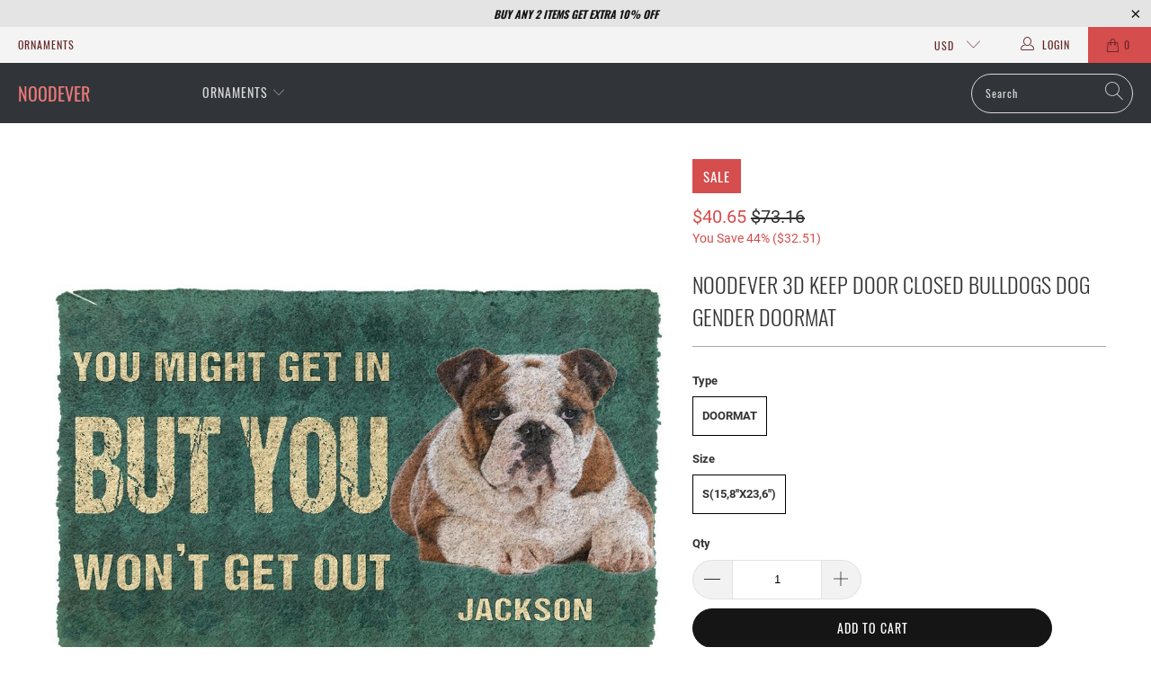

--- FILE ---
content_type: text/html; charset=utf-8
request_url: https://noodever.com/products/noodever_3d_keep_door_closed_bulldogs_dog_custom_gender_doormat_gv290113
body_size: 26733
content:


 <!DOCTYPE html>
<html class="no-js no-touch" lang="en"> <head> <meta charset="utf-8"> <meta http-equiv="cleartype" content="on"> <meta name="robots" content="index,follow"> <!-- Mobile Specific Metas --> <meta name="HandheldFriendly" content="True"> <meta name="MobileOptimized" content="320"> <meta name="viewport" content="width=device-width,initial-scale=1"> <meta name="theme-color" content="#ffffff"> <title>
      Noodever 3D Keep Door Closed Bulldogs Dog Gender Doormat</title> <meta name="description" content="Description - Each doormat is made from luxurious plush velour and features a premium heat dye sublimation print for long lasting color vibrancy.- Underside is constructed from high quality epoxy for a non-slip grip and extra durability.- Stain resistant material makes cleaning a breeze ?¡ìC use a damp cloth with mild "/> <!-- 引入jq和jq_form -->
<script src="//noodever.com/cdn/shop/t/9/assets/jquery-3.4.1.min.js?v=59171334230587880951670311178"></script> <!-- Preconnect Domains --> <link rel="preconnect" href="https://fonts.shopifycdn.com" /> <link rel="preconnect" href="https://cdn.shopify.com" /> <link rel="preconnect" href="https://v.shopify.com" /> <link rel="preconnect" href="https://cdn.shopifycloud.com" /> <link rel="preconnect" href="https://monorail-edge.shopifysvc.com"> <!-- fallback for browsers that don't support preconnect --> <link rel="dns-prefetch" href="https://fonts.shopifycdn.com" /> <link rel="dns-prefetch" href="https://cdn.shopify.com" /> <link rel="dns-prefetch" href="https://v.shopify.com" /> <link rel="dns-prefetch" href="https://cdn.shopifycloud.com" /> <link rel="dns-prefetch" href="https://monorail-edge.shopifysvc.com"> <link rel="preconnect" href="https://productreviews.shopifycdn.com" /> <link rel="dns-prefetch" href="https://productreviews.shopifycdn.com" /> <!-- Preload Assets --> <link rel="preload" href="//noodever.com/cdn/shop/t/9/assets/fancybox.css?v=19278034316635137701670311178" as="style"> <link rel="preload" href="//noodever.com/cdn/shop/t/9/assets/styles.css?v=160307476690977688631729050587" as="style"> <link rel="preload" href="//noodever.com/cdn/shop/t/9/assets/jquery.min.js?v=81049236547974671631670311178" as="script"> <link rel="preload" href="//noodever.com/cdn/shop/t/9/assets/vendors.js?v=156815155738738603461670311178" as="script"> <link rel="preload" href="//noodever.com/cdn/shop/t/9/assets/sections.js?v=26170313199795914061670311178" as="script"> <link rel="preload" href="//noodever.com/cdn/shop/t/9/assets/utilities.js?v=139251749790465216971670311178" as="script"> <link rel="preload" href="//noodever.com/cdn/shop/t/9/assets/app.js?v=21512433002930479311670311178" as="script"> <!-- Stylesheet for Fancybox library --> <link href="//noodever.com/cdn/shop/t/9/assets/fancybox.css?v=19278034316635137701670311178" rel="stylesheet" type="text/css" media="all" /> <!-- Stylesheets  --> <link href="//noodever.com/cdn/shop/t/9/assets/styles.css?v=160307476690977688631729050587" rel="stylesheet" type="text/css" media="all" /> <script>
      window.lazySizesConfig = window.lazySizesConfig || {};

      lazySizesConfig.expand = 300;
      lazySizesConfig.loadHidden = false;

      /*! lazysizes - v5.2.2 - bgset plugin */
      !function(e,t){var a=function(){t(e.lazySizes),e.removeEventListener("lazyunveilread",a,!0)};t=t.bind(null,e,e.document),"object"==typeof module&&module.exports?t(require("lazysizes")):"function"==typeof define&&define.amd?define(["lazysizes"],t):e.lazySizes?a():e.addEventListener("lazyunveilread",a,!0)}(window,function(e,z,g){"use strict";var c,y,b,f,i,s,n,v,m;e.addEventListener&&(c=g.cfg,y=/\s+/g,b=/\s*\|\s+|\s+\|\s*/g,f=/^(.+?)(?:\s+\[\s*(.+?)\s*\])(?:\s+\[\s*(.+?)\s*\])?$/,i=/^\s*\(*\s*type\s*:\s*(.+?)\s*\)*\s*$/,s=/\(|\)|'/,n={contain:1,cover:1},v=function(e,t){var a;t&&((a=t.match(i))&&a[1]?e.setAttribute("type",a[1]):e.setAttribute("media",c.customMedia[t]||t))},m=function(e){var t,a,i,r;e.target._lazybgset&&(a=(t=e.target)._lazybgset,(i=t.currentSrc||t.src)&&((r=g.fire(a,"bgsetproxy",{src:i,useSrc:s.test(i)?JSON.stringify(i):i})).defaultPrevented||(a.style.backgroundImage="url("+r.detail.useSrc+")")),t._lazybgsetLoading&&(g.fire(a,"_lazyloaded",{},!1,!0),delete t._lazybgsetLoading))},addEventListener("lazybeforeunveil",function(e){var t,a,i,r,s,n,l,d,o,u;!e.defaultPrevented&&(t=e.target.getAttribute("data-bgset"))&&(o=e.target,(u=z.createElement("img")).alt="",u._lazybgsetLoading=!0,e.detail.firesLoad=!0,a=t,i=o,r=u,s=z.createElement("picture"),n=i.getAttribute(c.sizesAttr),l=i.getAttribute("data-ratio"),d=i.getAttribute("data-optimumx"),i._lazybgset&&i._lazybgset.parentNode==i&&i.removeChild(i._lazybgset),Object.defineProperty(r,"_lazybgset",{value:i,writable:!0}),Object.defineProperty(i,"_lazybgset",{value:s,writable:!0}),a=a.replace(y," ").split(b),s.style.display="none",r.className=c.lazyClass,1!=a.length||n||(n="auto"),a.forEach(function(e){var t,a=z.createElement("source");n&&"auto"!=n&&a.setAttribute("sizes",n),(t=e.match(f))?(a.setAttribute(c.srcsetAttr,t[1]),v(a,t[2]),v(a,t[3])):a.setAttribute(c.srcsetAttr,e),s.appendChild(a)}),n&&(r.setAttribute(c.sizesAttr,n),i.removeAttribute(c.sizesAttr),i.removeAttribute("sizes")),d&&r.setAttribute("data-optimumx",d),l&&r.setAttribute("data-ratio",l),s.appendChild(r),i.appendChild(s),setTimeout(function(){g.loader.unveil(u),g.rAF(function(){g.fire(u,"_lazyloaded",{},!0,!0),u.complete&&m({target:u})})}))}),z.addEventListener("load",m,!0),e.addEventListener("lazybeforesizes",function(e){var t,a,i,r;e.detail.instance==g&&e.target._lazybgset&&e.detail.dataAttr&&(t=e.target._lazybgset,i=t,r=(getComputedStyle(i)||{getPropertyValue:function(){}}).getPropertyValue("background-size"),!n[r]&&n[i.style.backgroundSize]&&(r=i.style.backgroundSize),n[a=r]&&(e.target._lazysizesParentFit=a,g.rAF(function(){e.target.setAttribute("data-parent-fit",a),e.target._lazysizesParentFit&&delete e.target._lazysizesParentFit})))},!0),z.documentElement.addEventListener("lazybeforesizes",function(e){var t,a;!e.defaultPrevented&&e.target._lazybgset&&e.detail.instance==g&&(e.detail.width=(t=e.target._lazybgset,a=g.gW(t,t.parentNode),(!t._lazysizesWidth||a>t._lazysizesWidth)&&(t._lazysizesWidth=a),t._lazysizesWidth))}))});

      /*! lazysizes - v5.2.2 */
      !function(e){var t=function(u,D,f){"use strict";var k,H;if(function(){var e;var t={lazyClass:"lazyload",loadedClass:"lazyloaded",loadingClass:"lazyloading",preloadClass:"lazypreload",errorClass:"lazyerror",autosizesClass:"lazyautosizes",srcAttr:"data-src",srcsetAttr:"data-srcset",sizesAttr:"data-sizes",minSize:40,customMedia:{},init:true,expFactor:1.5,hFac:.8,loadMode:2,loadHidden:true,ricTimeout:0,throttleDelay:125};H=u.lazySizesConfig||u.lazysizesConfig||{};for(e in t){if(!(e in H)){H[e]=t[e]}}}(),!D||!D.getElementsByClassName){return{init:function(){},cfg:H,noSupport:true}}var O=D.documentElement,a=u.HTMLPictureElement,P="addEventListener",$="getAttribute",q=u[P].bind(u),I=u.setTimeout,U=u.requestAnimationFrame||I,l=u.requestIdleCallback,j=/^picture$/i,r=["load","error","lazyincluded","_lazyloaded"],i={},G=Array.prototype.forEach,J=function(e,t){if(!i[t]){i[t]=new RegExp("(\\s|^)"+t+"(\\s|$)")}return i[t].test(e[$]("class")||"")&&i[t]},K=function(e,t){if(!J(e,t)){e.setAttribute("class",(e[$]("class")||"").trim()+" "+t)}},Q=function(e,t){var i;if(i=J(e,t)){e.setAttribute("class",(e[$]("class")||"").replace(i," "))}},V=function(t,i,e){var a=e?P:"removeEventListener";if(e){V(t,i)}r.forEach(function(e){t[a](e,i)})},X=function(e,t,i,a,r){var n=D.createEvent("Event");if(!i){i={}}i.instance=k;n.initEvent(t,!a,!r);n.detail=i;e.dispatchEvent(n);return n},Y=function(e,t){var i;if(!a&&(i=u.picturefill||H.pf)){if(t&&t.src&&!e[$]("srcset")){e.setAttribute("srcset",t.src)}i({reevaluate:true,elements:[e]})}else if(t&&t.src){e.src=t.src}},Z=function(e,t){return(getComputedStyle(e,null)||{})[t]},s=function(e,t,i){i=i||e.offsetWidth;while(i<H.minSize&&t&&!e._lazysizesWidth){i=t.offsetWidth;t=t.parentNode}return i},ee=function(){var i,a;var t=[];var r=[];var n=t;var s=function(){var e=n;n=t.length?r:t;i=true;a=false;while(e.length){e.shift()()}i=false};var e=function(e,t){if(i&&!t){e.apply(this,arguments)}else{n.push(e);if(!a){a=true;(D.hidden?I:U)(s)}}};e._lsFlush=s;return e}(),te=function(i,e){return e?function(){ee(i)}:function(){var e=this;var t=arguments;ee(function(){i.apply(e,t)})}},ie=function(e){var i;var a=0;var r=H.throttleDelay;var n=H.ricTimeout;var t=function(){i=false;a=f.now();e()};var s=l&&n>49?function(){l(t,{timeout:n});if(n!==H.ricTimeout){n=H.ricTimeout}}:te(function(){I(t)},true);return function(e){var t;if(e=e===true){n=33}if(i){return}i=true;t=r-(f.now()-a);if(t<0){t=0}if(e||t<9){s()}else{I(s,t)}}},ae=function(e){var t,i;var a=99;var r=function(){t=null;e()};var n=function(){var e=f.now()-i;if(e<a){I(n,a-e)}else{(l||r)(r)}};return function(){i=f.now();if(!t){t=I(n,a)}}},e=function(){var v,m,c,h,e;var y,z,g,p,C,b,A;var n=/^img$/i;var d=/^iframe$/i;var E="onscroll"in u&&!/(gle|ing)bot/.test(navigator.userAgent);var _=0;var w=0;var N=0;var M=-1;var x=function(e){N--;if(!e||N<0||!e.target){N=0}};var W=function(e){if(A==null){A=Z(D.body,"visibility")=="hidden"}return A||!(Z(e.parentNode,"visibility")=="hidden"&&Z(e,"visibility")=="hidden")};var S=function(e,t){var i;var a=e;var r=W(e);g-=t;b+=t;p-=t;C+=t;while(r&&(a=a.offsetParent)&&a!=D.body&&a!=O){r=(Z(a,"opacity")||1)>0;if(r&&Z(a,"overflow")!="visible"){i=a.getBoundingClientRect();r=C>i.left&&p<i.right&&b>i.top-1&&g<i.bottom+1}}return r};var t=function(){var e,t,i,a,r,n,s,l,o,u,f,c;var d=k.elements;if((h=H.loadMode)&&N<8&&(e=d.length)){t=0;M++;for(;t<e;t++){if(!d[t]||d[t]._lazyRace){continue}if(!E||k.prematureUnveil&&k.prematureUnveil(d[t])){R(d[t]);continue}if(!(l=d[t][$]("data-expand"))||!(n=l*1)){n=w}if(!u){u=!H.expand||H.expand<1?O.clientHeight>500&&O.clientWidth>500?500:370:H.expand;k._defEx=u;f=u*H.expFactor;c=H.hFac;A=null;if(w<f&&N<1&&M>2&&h>2&&!D.hidden){w=f;M=0}else if(h>1&&M>1&&N<6){w=u}else{w=_}}if(o!==n){y=innerWidth+n*c;z=innerHeight+n;s=n*-1;o=n}i=d[t].getBoundingClientRect();if((b=i.bottom)>=s&&(g=i.top)<=z&&(C=i.right)>=s*c&&(p=i.left)<=y&&(b||C||p||g)&&(H.loadHidden||W(d[t]))&&(m&&N<3&&!l&&(h<3||M<4)||S(d[t],n))){R(d[t]);r=true;if(N>9){break}}else if(!r&&m&&!a&&N<4&&M<4&&h>2&&(v[0]||H.preloadAfterLoad)&&(v[0]||!l&&(b||C||p||g||d[t][$](H.sizesAttr)!="auto"))){a=v[0]||d[t]}}if(a&&!r){R(a)}}};var i=ie(t);var B=function(e){var t=e.target;if(t._lazyCache){delete t._lazyCache;return}x(e);K(t,H.loadedClass);Q(t,H.loadingClass);V(t,L);X(t,"lazyloaded")};var a=te(B);var L=function(e){a({target:e.target})};var T=function(t,i){try{t.contentWindow.location.replace(i)}catch(e){t.src=i}};var F=function(e){var t;var i=e[$](H.srcsetAttr);if(t=H.customMedia[e[$]("data-media")||e[$]("media")]){e.setAttribute("media",t)}if(i){e.setAttribute("srcset",i)}};var s=te(function(t,e,i,a,r){var n,s,l,o,u,f;if(!(u=X(t,"lazybeforeunveil",e)).defaultPrevented){if(a){if(i){K(t,H.autosizesClass)}else{t.setAttribute("sizes",a)}}s=t[$](H.srcsetAttr);n=t[$](H.srcAttr);if(r){l=t.parentNode;o=l&&j.test(l.nodeName||"")}f=e.firesLoad||"src"in t&&(s||n||o);u={target:t};K(t,H.loadingClass);if(f){clearTimeout(c);c=I(x,2500);V(t,L,true)}if(o){G.call(l.getElementsByTagName("source"),F)}if(s){t.setAttribute("srcset",s)}else if(n&&!o){if(d.test(t.nodeName)){T(t,n)}else{t.src=n}}if(r&&(s||o)){Y(t,{src:n})}}if(t._lazyRace){delete t._lazyRace}Q(t,H.lazyClass);ee(function(){var e=t.complete&&t.naturalWidth>1;if(!f||e){if(e){K(t,"ls-is-cached")}B(u);t._lazyCache=true;I(function(){if("_lazyCache"in t){delete t._lazyCache}},9)}if(t.loading=="lazy"){N--}},true)});var R=function(e){if(e._lazyRace){return}var t;var i=n.test(e.nodeName);var a=i&&(e[$](H.sizesAttr)||e[$]("sizes"));var r=a=="auto";if((r||!m)&&i&&(e[$]("src")||e.srcset)&&!e.complete&&!J(e,H.errorClass)&&J(e,H.lazyClass)){return}t=X(e,"lazyunveilread").detail;if(r){re.updateElem(e,true,e.offsetWidth)}e._lazyRace=true;N++;s(e,t,r,a,i)};var r=ae(function(){H.loadMode=3;i()});var l=function(){if(H.loadMode==3){H.loadMode=2}r()};var o=function(){if(m){return}if(f.now()-e<999){I(o,999);return}m=true;H.loadMode=3;i();q("scroll",l,true)};return{_:function(){e=f.now();k.elements=D.getElementsByClassName(H.lazyClass);v=D.getElementsByClassName(H.lazyClass+" "+H.preloadClass);q("scroll",i,true);q("resize",i,true);q("pageshow",function(e){if(e.persisted){var t=D.querySelectorAll("."+H.loadingClass);if(t.length&&t.forEach){U(function(){t.forEach(function(e){if(e.complete){R(e)}})})}}});if(u.MutationObserver){new MutationObserver(i).observe(O,{childList:true,subtree:true,attributes:true})}else{O[P]("DOMNodeInserted",i,true);O[P]("DOMAttrModified",i,true);setInterval(i,999)}q("hashchange",i,true);["focus","mouseover","click","load","transitionend","animationend"].forEach(function(e){D[P](e,i,true)});if(/d$|^c/.test(D.readyState)){o()}else{q("load",o);D[P]("DOMContentLoaded",i);I(o,2e4)}if(k.elements.length){t();ee._lsFlush()}else{i()}},checkElems:i,unveil:R,_aLSL:l}}(),re=function(){var i;var n=te(function(e,t,i,a){var r,n,s;e._lazysizesWidth=a;a+="px";e.setAttribute("sizes",a);if(j.test(t.nodeName||"")){r=t.getElementsByTagName("source");for(n=0,s=r.length;n<s;n++){r[n].setAttribute("sizes",a)}}if(!i.detail.dataAttr){Y(e,i.detail)}});var a=function(e,t,i){var a;var r=e.parentNode;if(r){i=s(e,r,i);a=X(e,"lazybeforesizes",{width:i,dataAttr:!!t});if(!a.defaultPrevented){i=a.detail.width;if(i&&i!==e._lazysizesWidth){n(e,r,a,i)}}}};var e=function(){var e;var t=i.length;if(t){e=0;for(;e<t;e++){a(i[e])}}};var t=ae(e);return{_:function(){i=D.getElementsByClassName(H.autosizesClass);q("resize",t)},checkElems:t,updateElem:a}}(),t=function(){if(!t.i&&D.getElementsByClassName){t.i=true;re._();e._()}};return I(function(){H.init&&t()}),k={cfg:H,autoSizer:re,loader:e,init:t,uP:Y,aC:K,rC:Q,hC:J,fire:X,gW:s,rAF:ee}}(e,e.document,Date);e.lazySizes=t,"object"==typeof module&&module.exports&&(module.exports=t)}("undefined"!=typeof window?window:{});</script> <!-- Icons --> <link rel="shortcut icon" type="image/x-icon" href="//noodever.com/cdn/shop/t/9/assets/favicon.png?v=148718616098839658131670311178"> <link rel="canonical" href="https://noodever.com/products/noodever_3d_keep_door_closed_bulldogs_dog_custom_gender_doormat_gv290113"/> <script src="//noodever.com/cdn/shop/t/9/assets/jquery.min.js?v=81049236547974671631670311178" defer></script> <script type="text/javascript" src="/services/javascripts/currencies.js" data-no-instant></script> <script src="//noodever.com/cdn/shop/t/9/assets/currencies.js?v=123947745901353827081670311178" defer></script> <script>
      window.Theme = window.Theme || {};
      window.Theme.version = '1.0.0';
      window.Theme.name = 'noodever';</script>
    


    
<template id="price-ui"><span class="price " data-price></span><span class="compare-at-price" data-compare-at-price></span><span class="unit-pricing" data-unit-pricing></span></template> <template id="price-ui-badge"><div class="price-ui-badge__sticker"> <span class="price-ui-badge__sticker-text" data-badge></span></div></template> <template id="price-ui__price"><span class="money" data-price></span></template> <template id="price-ui__price-range"><span class="price-min" data-price-min><span class="money" data-price></span></span> - <span class="price-max" data-price-max><span class="money" data-price></span></span></template> <template id="price-ui__unit-pricing"><span class="unit-quantity" data-unit-quantity></span> | <span class="unit-price" data-unit-price><span class="money" data-price></span></span> / <span class="unit-measurement" data-unit-measurement></span></template> <template id="price-ui-badge__percent-savings-range">Save up to <span data-price-percent></span>%</template> <template id="price-ui-badge__percent-savings">Save <span data-price-percent></span>%</template> <template id="price-ui-badge__price-savings-range">Save up to <span class="money" data-price></span></template> <template id="price-ui-badge__price-savings">Save <span class="money" data-price></span></template> <template id="price-ui-badge__on-sale">Sale</template> <template id="price-ui-badge__sold-out">Sold out</template> <template id="price-ui-badge__in-stock">In stock</template> <script>
      
window.Shopify = window.Shopify || {};window.Shopify.theme_settings = {};
window.Currency = window.Currency || {};window.Shopify.routes = {};window.Shopify.theme_settings.display_tos_checkbox = false;window.Shopify.theme_settings.go_to_checkout = false;window.Shopify.theme_settings.cart_action = "redirect_checkout";window.Shopify.theme_settings.cart_shipping_calculator = false;window.Shopify.theme_settings.collection_swatches = false;window.Shopify.theme_settings.collection_secondary_image = false;


window.Currency.show_multiple_currencies = true;
window.Currency.shop_currency = "USD";
window.Currency.default_currency = "USD";
window.Currency.display_format = "money_format";
window.Currency.money_format = "${{amount}}";
window.Currency.money_format_no_currency = "${{amount}}";
window.Currency.money_format_currency = "${{amount}} USD";
window.Currency.native_multi_currency = false;
window.Currency.iso_code = "USD";
window.Currency.symbol = "$";window.Shopify.theme_settings.display_inventory_left = false;window.Shopify.theme_settings.inventory_threshold = 10;window.Shopify.theme_settings.limit_quantity = false;window.Shopify.theme_settings.menu_position = "inline";window.Shopify.theme_settings.newsletter_popup = false;window.Shopify.theme_settings.newsletter_popup_days = "7";window.Shopify.theme_settings.newsletter_popup_mobile = false;window.Shopify.theme_settings.newsletter_popup_seconds = 8;window.Shopify.theme_settings.pagination_type = "load_more";window.Shopify.theme_settings.search_pagination_type = "basic_pagination";window.Shopify.theme_settings.enable_shopify_review_comments = true;window.Shopify.theme_settings.enable_shopify_collection_badges = true;window.Shopify.theme_settings.quick_shop_thumbnail_position = "bottom-thumbnails";window.Shopify.theme_settings.product_form_style = "radio";window.Shopify.theme_settings.sale_banner_enabled = true;window.Shopify.theme_settings.display_savings = true;window.Shopify.theme_settings.display_sold_out_price = true;window.Shopify.theme_settings.sold_out_text = "Sold Out";window.Shopify.theme_settings.free_text = "Free";window.Shopify.theme_settings.video_looping = false;window.Shopify.theme_settings.quick_shop_style = "popup";window.Shopify.theme_settings.hover_enabled = false;window.Shopify.routes.cart_url = "/cart";window.Shopify.routes.root_url = "/";window.Shopify.routes.search_url = "/search";window.Shopify.theme_settings.image_loading_style = "blur-up";window.Shopify.theme_settings.search_option = "product";window.Shopify.theme_settings.search_items_to_display = 5;window.Shopify.theme_settings.enable_autocomplete = true;window.Shopify.theme_settings.page_dots_enabled = false;window.Shopify.theme_settings.slideshow_arrow_size = "light";window.Shopify.theme_settings.quick_shop_enabled = false;window.Shopify.translation =window.Shopify.translation || {};window.Shopify.translation.agree_to_terms_warning = "You must agree with the terms and conditions to checkout.";window.Shopify.translation.one_item_left = "item left";window.Shopify.translation.items_left_text = "items left";window.Shopify.translation.cart_savings_text = "Total Savings";window.Shopify.translation.cart_discount_text = "Discount";window.Shopify.translation.cart_subtotal_text = "Subtotal";window.Shopify.translation.cart_remove_text = "Remove";window.Shopify.translation.cart_free_text = "Free";window.Shopify.translation.newsletter_success_text = "Thank you for joining our mailing list!";window.Shopify.translation.notify_email = "Enter your email address...";window.Shopify.translation.notify_email_value = "Translation missing: en.contact.fields.email";window.Shopify.translation.notify_email_send = "Send";window.Shopify.translation.notify_message_first = "Please notify me when ";window.Shopify.translation.notify_message_last = " becomes available - ";window.Shopify.translation.notify_success_text = "Thanks! We will notify you when this product becomes available!";window.Shopify.translation.add_to_cart = "Add to Cart";window.Shopify.translation.coming_soon_text = "Coming Soon";window.Shopify.translation.sold_out_text = "Sold Out";window.Shopify.translation.sale_text = "Sale";window.Shopify.translation.savings_text = "You Save";window.Shopify.translation.from_text = "from";window.Shopify.translation.new_text = "New";window.Shopify.translation.pre_order_text = "Pre-Order";window.Shopify.translation.unavailable_text = "Unavailable";window.Shopify.translation.all_results = "View all results";window.Shopify.translation.no_results = "Sorry, no results!";window.Shopify.media_queries =window.Shopify.media_queries || {};window.Shopify.media_queries.small = window.matchMedia( "(max-width: 480px)" );window.Shopify.media_queries.medium = window.matchMedia( "(max-width: 798px)" );window.Shopify.media_queries.large = window.matchMedia( "(min-width: 799px)" );window.Shopify.media_queries.larger = window.matchMedia( "(min-width: 960px)" );window.Shopify.media_queries.xlarge = window.matchMedia( "(min-width: 1200px)" );window.Shopify.media_queries.ie10 = window.matchMedia( "all and (-ms-high-contrast: none), (-ms-high-contrast: active)" );window.Shopify.media_queries.tablet = window.matchMedia( "only screen and (min-width: 799px) and (max-width: 1024px)" );</script> <script src="//noodever.com/cdn/shop/t/9/assets/vendors.js?v=156815155738738603461670311178" defer></script> <script src="//noodever.com/cdn/shop/t/9/assets/sections.js?v=26170313199795914061670311178" defer></script> <script src="//noodever.com/cdn/shop/t/9/assets/utilities.js?v=139251749790465216971670311178" defer></script> <script src="//noodever.com/cdn/shop/t/9/assets/app.js?v=21512433002930479311670311178" defer></script> <script src="//noodever.com/cdn/shop/t/9/assets/instantclick.min.js?v=20092422000980684151670311178" data-no-instant defer></script> <script data-no-instant>
        window.addEventListener('DOMContentLoaded', function() {

          function inIframe() {
            try {
              return window.self !== window.top;
            } catch (e) {
              return true;
            }
          }

          if (!inIframe()){
            InstantClick.on('change', function() {

              $('head script[src*="shopify"]').each(function() {
                var script = document.createElement('script');
                script.type = 'text/javascript';
                script.src = $(this).attr('src');

                $('body').append(script);
              });

              $('body').removeClass('fancybox-active');
              $.fancybox.destroy();

              InstantClick.init();

            });
          }
        });</script> <script></script> <script>window.performance && window.performance.mark && window.performance.mark('shopify.content_for_header.start');</script><meta id="shopify-digital-wallet" name="shopify-digital-wallet" content="/55239016637/digital_wallets/dialog">
<meta name="shopify-checkout-api-token" content="6e6af80335e0474590147c1d684d5e6b">
<meta id="in-context-paypal-metadata" data-shop-id="55239016637" data-venmo-supported="false" data-environment="production" data-locale="en_US" data-paypal-v4="true" data-currency="USD">
<link rel="alternate" type="application/json+oembed" href="https://noodever.com/products/noodever_3d_keep_door_closed_bulldogs_dog_custom_gender_doormat_gv290113.oembed">
<script async="async" src="/checkouts/internal/preloads.js?locale=en-US"></script>
<script id="shopify-features" type="application/json">{"accessToken":"6e6af80335e0474590147c1d684d5e6b","betas":["rich-media-storefront-analytics"],"domain":"noodever.com","predictiveSearch":true,"shopId":55239016637,"locale":"en"}</script>
<script>var Shopify = Shopify || {};
Shopify.shop = "noodever.myshopify.com";
Shopify.locale = "en";
Shopify.currency = {"active":"USD","rate":"1.0"};
Shopify.country = "US";
Shopify.theme = {"name":"一对一模板 的副本","id":136864104687,"schema_name":"noodever","schema_version":"1.2.3","theme_store_id":null,"role":"main"};
Shopify.theme.handle = "null";
Shopify.theme.style = {"id":null,"handle":null};
Shopify.cdnHost = "noodever.com/cdn";
Shopify.routes = Shopify.routes || {};
Shopify.routes.root = "/";</script>
<script type="module">!function(o){(o.Shopify=o.Shopify||{}).modules=!0}(window);</script>
<script>!function(o){function n(){var o=[];function n(){o.push(Array.prototype.slice.apply(arguments))}return n.q=o,n}var t=o.Shopify=o.Shopify||{};t.loadFeatures=n(),t.autoloadFeatures=n()}(window);</script>
<script id="shop-js-analytics" type="application/json">{"pageType":"product"}</script>
<script defer="defer" async type="module" src="//noodever.com/cdn/shopifycloud/shop-js/modules/v2/client.init-shop-cart-sync_BT-GjEfc.en.esm.js"></script>
<script defer="defer" async type="module" src="//noodever.com/cdn/shopifycloud/shop-js/modules/v2/chunk.common_D58fp_Oc.esm.js"></script>
<script defer="defer" async type="module" src="//noodever.com/cdn/shopifycloud/shop-js/modules/v2/chunk.modal_xMitdFEc.esm.js"></script>
<script type="module">
  await import("//noodever.com/cdn/shopifycloud/shop-js/modules/v2/client.init-shop-cart-sync_BT-GjEfc.en.esm.js");
await import("//noodever.com/cdn/shopifycloud/shop-js/modules/v2/chunk.common_D58fp_Oc.esm.js");
await import("//noodever.com/cdn/shopifycloud/shop-js/modules/v2/chunk.modal_xMitdFEc.esm.js");

  window.Shopify.SignInWithShop?.initShopCartSync?.({"fedCMEnabled":true,"windoidEnabled":true});

</script>
<script>(function() {
  var isLoaded = false;
  function asyncLoad() {
    if (isLoaded) return;
    isLoaded = true;
    var urls = ["https:\/\/static.klaviyo.com\/onsite\/js\/klaviyo.js?company_id=VgFwrW\u0026shop=noodever.myshopify.com","https:\/\/static.klaviyo.com\/onsite\/js\/klaviyo.js?company_id=VgFwrW\u0026shop=noodever.myshopify.com"];
    for (var i = 0; i <urls.length; i++) {
      var s = document.createElement('script');
      s.type = 'text/javascript';
      s.async = true;
      s.src = urls[i];
      var x = document.getElementsByTagName('script')[0];
      x.parentNode.insertBefore(s, x);
    }
  };
  if(window.attachEvent) {
    window.attachEvent('onload', asyncLoad);
  } else {
    window.addEventListener('load', asyncLoad, false);
  }
})();</script>
<script id="__st">var __st={"a":55239016637,"offset":-18000,"reqid":"81370459-7c9a-4d5d-a09a-7a91c5cf10fe-1769118281","pageurl":"noodever.com\/products\/noodever_3d_keep_door_closed_bulldogs_dog_custom_gender_doormat_gv290113","u":"659ab09cb622","p":"product","rtyp":"product","rid":6755211870397};</script>
<script>window.ShopifyPaypalV4VisibilityTracking = true;</script>
<script id="captcha-bootstrap">!function(){'use strict';const t='contact',e='account',n='new_comment',o=[[t,t],['blogs',n],['comments',n],[t,'customer']],c=[[e,'customer_login'],[e,'guest_login'],[e,'recover_customer_password'],[e,'create_customer']],r=t=>t.map((([t,e])=>`form[action*='/${t}']:not([data-nocaptcha='true']) input[name='form_type'][value='${e}']`)).join(','),a=t=>()=>t?[...document.querySelectorAll(t)].map((t=>t.form)):[];function s(){const t=[...o],e=r(t);return a(e)}const i='password',u='form_key',d=['recaptcha-v3-token','g-recaptcha-response','h-captcha-response',i],f=()=>{try{return window.sessionStorage}catch{return}},m='__shopify_v',_=t=>t.elements[u];function p(t,e,n=!1){try{const o=window.sessionStorage,c=JSON.parse(o.getItem(e)),{data:r}=function(t){const{data:e,action:n}=t;return t[m]||n?{data:e,action:n}:{data:t,action:n}}(c);for(const[e,n]of Object.entries(r))t.elements[e]&&(t.elements[e].value=n);n&&o.removeItem(e)}catch(o){console.error('form repopulation failed',{error:o})}}const l='form_type',E='cptcha';function T(t){t.dataset[E]=!0}const w=window,h=w.document,L='Shopify',v='ce_forms',y='captcha';let A=!1;((t,e)=>{const n=(g='f06e6c50-85a8-45c8-87d0-21a2b65856fe',I='https://cdn.shopify.com/shopifycloud/storefront-forms-hcaptcha/ce_storefront_forms_captcha_hcaptcha.v1.5.2.iife.js',D={infoText:'Protected by hCaptcha',privacyText:'Privacy',termsText:'Terms'},(t,e,n)=>{const o=w[L][v],c=o.bindForm;if(c)return c(t,g,e,D).then(n);var r;o.q.push([[t,g,e,D],n]),r=I,A||(h.body.append(Object.assign(h.createElement('script'),{id:'captcha-provider',async:!0,src:r})),A=!0)});var g,I,D;w[L]=w[L]||{},w[L][v]=w[L][v]||{},w[L][v].q=[],w[L][y]=w[L][y]||{},w[L][y].protect=function(t,e){n(t,void 0,e),T(t)},Object.freeze(w[L][y]),function(t,e,n,w,h,L){const[v,y,A,g]=function(t,e,n){const i=e?o:[],u=t?c:[],d=[...i,...u],f=r(d),m=r(i),_=r(d.filter((([t,e])=>n.includes(e))));return[a(f),a(m),a(_),s()]}(w,h,L),I=t=>{const e=t.target;return e instanceof HTMLFormElement?e:e&&e.form},D=t=>v().includes(t);t.addEventListener('submit',(t=>{const e=I(t);if(!e)return;const n=D(e)&&!e.dataset.hcaptchaBound&&!e.dataset.recaptchaBound,o=_(e),c=g().includes(e)&&(!o||!o.value);(n||c)&&t.preventDefault(),c&&!n&&(function(t){try{if(!f())return;!function(t){const e=f();if(!e)return;const n=_(t);if(!n)return;const o=n.value;o&&e.removeItem(o)}(t);const e=Array.from(Array(32),(()=>Math.random().toString(36)[2])).join('');!function(t,e){_(t)||t.append(Object.assign(document.createElement('input'),{type:'hidden',name:u})),t.elements[u].value=e}(t,e),function(t,e){const n=f();if(!n)return;const o=[...t.querySelectorAll(`input[type='${i}']`)].map((({name:t})=>t)),c=[...d,...o],r={};for(const[a,s]of new FormData(t).entries())c.includes(a)||(r[a]=s);n.setItem(e,JSON.stringify({[m]:1,action:t.action,data:r}))}(t,e)}catch(e){console.error('failed to persist form',e)}}(e),e.submit())}));const S=(t,e)=>{t&&!t.dataset[E]&&(n(t,e.some((e=>e===t))),T(t))};for(const o of['focusin','change'])t.addEventListener(o,(t=>{const e=I(t);D(e)&&S(e,y())}));const B=e.get('form_key'),M=e.get(l),P=B&&M;t.addEventListener('DOMContentLoaded',(()=>{const t=y();if(P)for(const e of t)e.elements[l].value===M&&p(e,B);[...new Set([...A(),...v().filter((t=>'true'===t.dataset.shopifyCaptcha))])].forEach((e=>S(e,t)))}))}(h,new URLSearchParams(w.location.search),n,t,e,['guest_login'])})(!0,!0)}();</script>
<script integrity="sha256-4kQ18oKyAcykRKYeNunJcIwy7WH5gtpwJnB7kiuLZ1E=" data-source-attribution="shopify.loadfeatures" defer="defer" src="//noodever.com/cdn/shopifycloud/storefront/assets/storefront/load_feature-a0a9edcb.js" crossorigin="anonymous"></script>
<script data-source-attribution="shopify.dynamic_checkout.dynamic.init">var Shopify=Shopify||{};Shopify.PaymentButton=Shopify.PaymentButton||{isStorefrontPortableWallets:!0,init:function(){window.Shopify.PaymentButton.init=function(){};var t=document.createElement("script");t.src="https://noodever.com/cdn/shopifycloud/portable-wallets/latest/portable-wallets.en.js",t.type="module",document.head.appendChild(t)}};
</script>
<script data-source-attribution="shopify.dynamic_checkout.buyer_consent">
  function portableWalletsHideBuyerConsent(e){var t=document.getElementById("shopify-buyer-consent"),n=document.getElementById("shopify-subscription-policy-button");t&&n&&(t.classList.add("hidden"),t.setAttribute("aria-hidden","true"),n.removeEventListener("click",e))}function portableWalletsShowBuyerConsent(e){var t=document.getElementById("shopify-buyer-consent"),n=document.getElementById("shopify-subscription-policy-button");t&&n&&(t.classList.remove("hidden"),t.removeAttribute("aria-hidden"),n.addEventListener("click",e))}window.Shopify?.PaymentButton&&(window.Shopify.PaymentButton.hideBuyerConsent=portableWalletsHideBuyerConsent,window.Shopify.PaymentButton.showBuyerConsent=portableWalletsShowBuyerConsent);
</script>
<script data-source-attribution="shopify.dynamic_checkout.cart.bootstrap">document.addEventListener("DOMContentLoaded",(function(){function t(){return document.querySelector("shopify-accelerated-checkout-cart, shopify-accelerated-checkout")}if(t())Shopify.PaymentButton.init();else{new MutationObserver((function(e,n){t()&&(Shopify.PaymentButton.init(),n.disconnect())})).observe(document.body,{childList:!0,subtree:!0})}}));
</script>
<link id="shopify-accelerated-checkout-styles" rel="stylesheet" media="screen" href="https://noodever.com/cdn/shopifycloud/portable-wallets/latest/accelerated-checkout-backwards-compat.css" crossorigin="anonymous">
<style id="shopify-accelerated-checkout-cart">
        #shopify-buyer-consent {
  margin-top: 1em;
  display: inline-block;
  width: 100%;
}

#shopify-buyer-consent.hidden {
  display: none;
}

#shopify-subscription-policy-button {
  background: none;
  border: none;
  padding: 0;
  text-decoration: underline;
  font-size: inherit;
  cursor: pointer;
}

#shopify-subscription-policy-button::before {
  box-shadow: none;
}

      </style>

<script>window.performance && window.performance.mark && window.performance.mark('shopify.content_for_header.end');</script>

    

<meta name="author" content="Noodever">
<meta property="og:url" content="https://noodever.com/products/noodever_3d_keep_door_closed_bulldogs_dog_custom_gender_doormat_gv290113">
<meta property="og:site_name" content="Noodever"> <meta property="og:type" content="product"> <meta property="og:title" content="Noodever 3D Keep Door Closed Bulldogs Dog Gender Doormat"> <meta property="og:image" content="https://noodever.com/cdn/shop/products/gearhuman-3d-keep-door-closed-bulldogs-dog-custom-gender-doormat-gv290113-doormat-doormat-s158x236-117578_600x.jpg?v=1622888781"> <meta property="og:image:secure_url" content="https://noodever.com/cdn/shop/products/gearhuman-3d-keep-door-closed-bulldogs-dog-custom-gender-doormat-gv290113-doormat-doormat-s158x236-117578_600x.jpg?v=1622888781"> <meta property="og:image:width" content="1045"> <meta property="og:image:height" content="1045"> <meta property="og:image" content="https://noodever.com/cdn/shop/products/gearhuman-3d-keep-door-closed-bulldogs-dog-custom-gender-doormat-gv290113-doormat-924476_600x.jpg?v=1622888781"> <meta property="og:image:secure_url" content="https://noodever.com/cdn/shop/products/gearhuman-3d-keep-door-closed-bulldogs-dog-custom-gender-doormat-gv290113-doormat-924476_600x.jpg?v=1622888781"> <meta property="og:image:width" content="1045"> <meta property="og:image:height" content="1045"> <meta property="og:image" content="https://noodever.com/cdn/shop/products/gearhuman-3d-keep-door-closed-bulldogs-dog-custom-gender-doormat-gv290113-doormat-337320_600x.jpg?v=1622888781"> <meta property="og:image:secure_url" content="https://noodever.com/cdn/shop/products/gearhuman-3d-keep-door-closed-bulldogs-dog-custom-gender-doormat-gv290113-doormat-337320_600x.jpg?v=1622888781"> <meta property="og:image:width" content="1045"> <meta property="og:image:height" content="1045"> <meta property="product:price:amount" content="40.65"> <meta property="product:price:currency" content="USD"> <meta property="og:description" content="Description - Each doormat is made from luxurious plush velour and features a premium heat dye sublimation print for long lasting color vibrancy.- Underside is constructed from high quality epoxy for a non-slip grip and extra durability.- Stain resistant material makes cleaning a breeze ?¡ìC use a damp cloth with mild ">




<meta name="twitter:card" content="summary"> <meta name="twitter:title" content="Noodever 3D Keep Door Closed Bulldogs Dog Gender Doormat"> <meta name="twitter:description" content="Description
- Each doormat is made from luxurious plush velour and features a premium heat dye sublimation print for long lasting color vibrancy.- Underside is constructed from high quality epoxy for a non-slip grip and extra durability.- Stain resistant material makes cleaning a breeze ?¡ìC use a damp cloth with mild soapy water to clean (avoid bleach) and let air dry.- Doormats arrive vacuumed sealed for protection during the shipping process ?¡ìC once opened doormats may take up to 24 hours to lay flat. We recommend a light vacuuming of the doormat to assist in the settling process.

"> <meta name="twitter:image" content="https://noodever.com/cdn/shop/products/gearhuman-3d-keep-door-closed-bulldogs-dog-custom-gender-doormat-gv290113-doormat-doormat-s158x236-117578_240x.jpg?v=1622888781"> <meta name="twitter:image:width" content="240"> <meta name="twitter:image:height" content="240"> <meta name="twitter:image:alt" content="Noodever 3D Keep Door Closed Bulldogs Dog Gender Doormat">



    
    
  	<!-- "snippets/vitals-loader.liquid" was not rendered, the associated app was uninstalled --> <!-- RedRetarget App Hook start -->
<link rel="dns-prefetch" href="https://trackifyx.redretarget.com">


<!-- HOOK JS-->

<meta name="tfx:tags" content=" 02012021,  3D, ">
<meta name="tfx:collections" content="Best Seller, Dog Doormat, ">







<script id="tfx-cart">
    
    window.tfxCart = {"note":null,"attributes":{},"original_total_price":0,"total_price":0,"total_discount":0,"total_weight":0.0,"item_count":0,"items":[],"requires_shipping":false,"currency":"USD","items_subtotal_price":0,"cart_level_discount_applications":[],"checkout_charge_amount":0}
</script>



<script id="tfx-product">
    
    window.tfxProduct = {"id":6755211870397,"title":"Noodever 3D Keep Door Closed Bulldogs Dog Gender Doormat","handle":"noodever_3d_keep_door_closed_bulldogs_dog_custom_gender_doormat_gv290113","description":"\u003cp\u003e\u003cstrong\u003eDescription\u003c\/strong\u003e\u003c\/p\u003e\n\u003cp\u003e- Each doormat is made from luxurious plush velour and features a premium heat dye sublimation print for long lasting color vibrancy.\u003cbr\u003e- Underside is constructed from high quality epoxy for a non-slip grip and extra durability.\u003cbr\u003e- Stain resistant material makes cleaning a breeze ?¡ìC use a damp cloth with mild soapy water to clean (avoid bleach) and let air dry.\u003cbr\u003e- Doormats arrive vacuumed sealed for protection during the shipping process ?¡ìC once opened doormats may take up to 24 hours to lay flat. We recommend a light vacuuming of the doormat to assist in the settling process.\u003c\/p\u003e\n\u003cp\u003e\u003cimg alt=\"\" src=\"https:\/\/cdn.shopify.com\/s\/files\/1\/0379\/9482\/3819\/files\/des2_2_480x480.jpg?v=1612512911\" style=\"display: block; margin-left: auto; margin-right: auto;\"\u003e\u003c\/p\u003e\n\u003cstyle\u003e\u003c!--\n.tb_button {padding:1px;cursor:pointer;border-right: 1px solid #8b8b8b;border-left: 1px solid #FFF;border-bottom: 1px solid #fff;}.tb_button.hover {borer:2px outset #def; background-color: #f8f8f8 !important;}.ws_toolbar {z-index:100000} .ws_toolbar .ws_tb_btn {cursor:pointer;border:1px solid #555;padding:3px}   .tb_highlight{background-color:yellow} .tb_hide {visibility:hidden} .ws_toolbar img {padding:2px;margin:0px}\n--\u003e\u003c\/style\u003e","published_at":"2021-06-05T06:26:19-04:00","created_at":"2021-06-05T06:26:21-04:00","vendor":"Bugybox","type":"GV290113","tags":["02012021","3D"],"price":4065,"price_min":4065,"price_max":4065,"available":true,"price_varies":false,"compare_at_price":7316,"compare_at_price_min":7316,"compare_at_price_max":7316,"compare_at_price_varies":false,"variants":[{"id":39955312640189,"title":"Doormat \/ S(15,8''x23,6'')","option1":"Doormat","option2":"S(15,8''x23,6'')","option3":null,"sku":"C18-50-10438","requires_shipping":true,"taxable":true,"featured_image":{"id":29105607737533,"product_id":6755211870397,"position":1,"created_at":"2021-06-05T06:26:21-04:00","updated_at":"2021-06-05T06:26:21-04:00","alt":null,"width":1045,"height":1045,"src":"\/\/noodever.com\/cdn\/shop\/products\/gearhuman-3d-keep-door-closed-bulldogs-dog-custom-gender-doormat-gv290113-doormat-doormat-s158x236-117578.jpg?v=1622888781","variant_ids":[39955312640189]},"available":true,"name":"Noodever 3D Keep Door Closed Bulldogs Dog Gender Doormat - Doormat \/ S(15,8''x23,6'')","public_title":"Doormat \/ S(15,8''x23,6'')","options":["Doormat","S(15,8''x23,6'')"],"price":4065,"weight":0,"compare_at_price":7316,"inventory_management":null,"barcode":null,"featured_media":{"alt":null,"id":21362991038653,"position":1,"preview_image":{"aspect_ratio":1.0,"height":1045,"width":1045,"src":"\/\/noodever.com\/cdn\/shop\/products\/gearhuman-3d-keep-door-closed-bulldogs-dog-custom-gender-doormat-gv290113-doormat-doormat-s158x236-117578.jpg?v=1622888781"}},"requires_selling_plan":false,"selling_plan_allocations":[]}],"images":["\/\/noodever.com\/cdn\/shop\/products\/gearhuman-3d-keep-door-closed-bulldogs-dog-custom-gender-doormat-gv290113-doormat-doormat-s158x236-117578.jpg?v=1622888781","\/\/noodever.com\/cdn\/shop\/products\/gearhuman-3d-keep-door-closed-bulldogs-dog-custom-gender-doormat-gv290113-doormat-924476.jpg?v=1622888781","\/\/noodever.com\/cdn\/shop\/products\/gearhuman-3d-keep-door-closed-bulldogs-dog-custom-gender-doormat-gv290113-doormat-337320.jpg?v=1622888781"],"featured_image":"\/\/noodever.com\/cdn\/shop\/products\/gearhuman-3d-keep-door-closed-bulldogs-dog-custom-gender-doormat-gv290113-doormat-doormat-s158x236-117578.jpg?v=1622888781","options":["Type","Size"],"media":[{"alt":null,"id":21362991038653,"position":1,"preview_image":{"aspect_ratio":1.0,"height":1045,"width":1045,"src":"\/\/noodever.com\/cdn\/shop\/products\/gearhuman-3d-keep-door-closed-bulldogs-dog-custom-gender-doormat-gv290113-doormat-doormat-s158x236-117578.jpg?v=1622888781"},"aspect_ratio":1.0,"height":1045,"media_type":"image","src":"\/\/noodever.com\/cdn\/shop\/products\/gearhuman-3d-keep-door-closed-bulldogs-dog-custom-gender-doormat-gv290113-doormat-doormat-s158x236-117578.jpg?v=1622888781","width":1045},{"alt":null,"id":21362991071421,"position":2,"preview_image":{"aspect_ratio":1.0,"height":1045,"width":1045,"src":"\/\/noodever.com\/cdn\/shop\/products\/gearhuman-3d-keep-door-closed-bulldogs-dog-custom-gender-doormat-gv290113-doormat-924476.jpg?v=1622888781"},"aspect_ratio":1.0,"height":1045,"media_type":"image","src":"\/\/noodever.com\/cdn\/shop\/products\/gearhuman-3d-keep-door-closed-bulldogs-dog-custom-gender-doormat-gv290113-doormat-924476.jpg?v=1622888781","width":1045},{"alt":null,"id":21362991104189,"position":3,"preview_image":{"aspect_ratio":1.0,"height":1045,"width":1045,"src":"\/\/noodever.com\/cdn\/shop\/products\/gearhuman-3d-keep-door-closed-bulldogs-dog-custom-gender-doormat-gv290113-doormat-337320.jpg?v=1622888781"},"aspect_ratio":1.0,"height":1045,"media_type":"image","src":"\/\/noodever.com\/cdn\/shop\/products\/gearhuman-3d-keep-door-closed-bulldogs-dog-custom-gender-doormat-gv290113-doormat-337320.jpg?v=1622888781","width":1045}],"requires_selling_plan":false,"selling_plan_groups":[],"content":"\u003cp\u003e\u003cstrong\u003eDescription\u003c\/strong\u003e\u003c\/p\u003e\n\u003cp\u003e- Each doormat is made from luxurious plush velour and features a premium heat dye sublimation print for long lasting color vibrancy.\u003cbr\u003e- Underside is constructed from high quality epoxy for a non-slip grip and extra durability.\u003cbr\u003e- Stain resistant material makes cleaning a breeze ?¡ìC use a damp cloth with mild soapy water to clean (avoid bleach) and let air dry.\u003cbr\u003e- Doormats arrive vacuumed sealed for protection during the shipping process ?¡ìC once opened doormats may take up to 24 hours to lay flat. We recommend a light vacuuming of the doormat to assist in the settling process.\u003c\/p\u003e\n\u003cp\u003e\u003cimg alt=\"\" src=\"https:\/\/cdn.shopify.com\/s\/files\/1\/0379\/9482\/3819\/files\/des2_2_480x480.jpg?v=1612512911\" style=\"display: block; margin-left: auto; margin-right: auto;\"\u003e\u003c\/p\u003e\n\u003cstyle\u003e\u003c!--\n.tb_button {padding:1px;cursor:pointer;border-right: 1px solid #8b8b8b;border-left: 1px solid #FFF;border-bottom: 1px solid #fff;}.tb_button.hover {borer:2px outset #def; background-color: #f8f8f8 !important;}.ws_toolbar {z-index:100000} .ws_toolbar .ws_tb_btn {cursor:pointer;border:1px solid #555;padding:3px}   .tb_highlight{background-color:yellow} .tb_hide {visibility:hidden} .ws_toolbar img {padding:2px;margin:0px}\n--\u003e\u003c\/style\u003e"}
</script>


<script type="text/javascript">
    /* ----- TFX Theme hook start ----- */
    (function (t, r, k, f, y, x) {
        if (t.tkfy != undefined) return true;
        t.tkfy = true;
        y = r.createElement(k); y.src = f; y.async = true;
        x = r.getElementsByTagName(k)[0]; x.parentNode.insertBefore(y, x);
    })(window, document, 'script', 'https://trackifyx.redretarget.com/pull/noodever.myshopify.com/hook.js');
    /* ----- TFX theme hook end ----- */
</script>
<!-- RedRetarget App Hook end --><script type="text/javascript">
        /* ----- TFX Theme snapchat hook start ----- */
        (function (t, r, k, f, y, x) {
            if (t.snaptkfy != undefined) return true;
            t.snaptkfy = true;
            y = r.createElement(k); y.src = f; y.async = true;
            x = r.getElementsByTagName(k)[0]; x.parentNode.insertBefore(y, x);
        })(window, document, "script", "https://trackifyx.redretarget.com/pull/noodever.myshopify.com/snapchathook.js");
        /* ----- TFX theme snapchat hook end ----- */</script><script type="text/javascript">
            /* ----- TFX Theme tiktok hook start ----- */
            (function (t, r, k, f, y, x) {
                if (t.tkfy_tt != undefined) return true;
                t.tkfy_tt = true;
                y = r.createElement(k); y.src = f; y.async = true;
                x = r.getElementsByTagName(k)[0]; x.parentNode.insertBefore(y, x);
            })(window, document, "script", "https://trackifyx.redretarget.com/pull/noodever.myshopify.com/tiktokhook.js");
            /* ----- TFX theme tiktok hook end ----- */</script> <!-- this theme belongs to noodever -->
<link href="https://monorail-edge.shopifysvc.com" rel="dns-prefetch">
<script>(function(){if ("sendBeacon" in navigator && "performance" in window) {try {var session_token_from_headers = performance.getEntriesByType('navigation')[0].serverTiming.find(x => x.name == '_s').description;} catch {var session_token_from_headers = undefined;}var session_cookie_matches = document.cookie.match(/_shopify_s=([^;]*)/);var session_token_from_cookie = session_cookie_matches && session_cookie_matches.length === 2 ? session_cookie_matches[1] : "";var session_token = session_token_from_headers || session_token_from_cookie || "";function handle_abandonment_event(e) {var entries = performance.getEntries().filter(function(entry) {return /monorail-edge.shopifysvc.com/.test(entry.name);});if (!window.abandonment_tracked && entries.length === 0) {window.abandonment_tracked = true;var currentMs = Date.now();var navigation_start = performance.timing.navigationStart;var payload = {shop_id: 55239016637,url: window.location.href,navigation_start,duration: currentMs - navigation_start,session_token,page_type: "product"};window.navigator.sendBeacon("https://monorail-edge.shopifysvc.com/v1/produce", JSON.stringify({schema_id: "online_store_buyer_site_abandonment/1.1",payload: payload,metadata: {event_created_at_ms: currentMs,event_sent_at_ms: currentMs}}));}}window.addEventListener('pagehide', handle_abandonment_event);}}());</script>
<script id="web-pixels-manager-setup">(function e(e,d,r,n,o){if(void 0===o&&(o={}),!Boolean(null===(a=null===(i=window.Shopify)||void 0===i?void 0:i.analytics)||void 0===a?void 0:a.replayQueue)){var i,a;window.Shopify=window.Shopify||{};var t=window.Shopify;t.analytics=t.analytics||{};var s=t.analytics;s.replayQueue=[],s.publish=function(e,d,r){return s.replayQueue.push([e,d,r]),!0};try{self.performance.mark("wpm:start")}catch(e){}var l=function(){var e={modern:/Edge?\/(1{2}[4-9]|1[2-9]\d|[2-9]\d{2}|\d{4,})\.\d+(\.\d+|)|Firefox\/(1{2}[4-9]|1[2-9]\d|[2-9]\d{2}|\d{4,})\.\d+(\.\d+|)|Chrom(ium|e)\/(9{2}|\d{3,})\.\d+(\.\d+|)|(Maci|X1{2}).+ Version\/(15\.\d+|(1[6-9]|[2-9]\d|\d{3,})\.\d+)([,.]\d+|)( \(\w+\)|)( Mobile\/\w+|) Safari\/|Chrome.+OPR\/(9{2}|\d{3,})\.\d+\.\d+|(CPU[ +]OS|iPhone[ +]OS|CPU[ +]iPhone|CPU IPhone OS|CPU iPad OS)[ +]+(15[._]\d+|(1[6-9]|[2-9]\d|\d{3,})[._]\d+)([._]\d+|)|Android:?[ /-](13[3-9]|1[4-9]\d|[2-9]\d{2}|\d{4,})(\.\d+|)(\.\d+|)|Android.+Firefox\/(13[5-9]|1[4-9]\d|[2-9]\d{2}|\d{4,})\.\d+(\.\d+|)|Android.+Chrom(ium|e)\/(13[3-9]|1[4-9]\d|[2-9]\d{2}|\d{4,})\.\d+(\.\d+|)|SamsungBrowser\/([2-9]\d|\d{3,})\.\d+/,legacy:/Edge?\/(1[6-9]|[2-9]\d|\d{3,})\.\d+(\.\d+|)|Firefox\/(5[4-9]|[6-9]\d|\d{3,})\.\d+(\.\d+|)|Chrom(ium|e)\/(5[1-9]|[6-9]\d|\d{3,})\.\d+(\.\d+|)([\d.]+$|.*Safari\/(?![\d.]+ Edge\/[\d.]+$))|(Maci|X1{2}).+ Version\/(10\.\d+|(1[1-9]|[2-9]\d|\d{3,})\.\d+)([,.]\d+|)( \(\w+\)|)( Mobile\/\w+|) Safari\/|Chrome.+OPR\/(3[89]|[4-9]\d|\d{3,})\.\d+\.\d+|(CPU[ +]OS|iPhone[ +]OS|CPU[ +]iPhone|CPU IPhone OS|CPU iPad OS)[ +]+(10[._]\d+|(1[1-9]|[2-9]\d|\d{3,})[._]\d+)([._]\d+|)|Android:?[ /-](13[3-9]|1[4-9]\d|[2-9]\d{2}|\d{4,})(\.\d+|)(\.\d+|)|Mobile Safari.+OPR\/([89]\d|\d{3,})\.\d+\.\d+|Android.+Firefox\/(13[5-9]|1[4-9]\d|[2-9]\d{2}|\d{4,})\.\d+(\.\d+|)|Android.+Chrom(ium|e)\/(13[3-9]|1[4-9]\d|[2-9]\d{2}|\d{4,})\.\d+(\.\d+|)|Android.+(UC? ?Browser|UCWEB|U3)[ /]?(15\.([5-9]|\d{2,})|(1[6-9]|[2-9]\d|\d{3,})\.\d+)\.\d+|SamsungBrowser\/(5\.\d+|([6-9]|\d{2,})\.\d+)|Android.+MQ{2}Browser\/(14(\.(9|\d{2,})|)|(1[5-9]|[2-9]\d|\d{3,})(\.\d+|))(\.\d+|)|K[Aa][Ii]OS\/(3\.\d+|([4-9]|\d{2,})\.\d+)(\.\d+|)/},d=e.modern,r=e.legacy,n=navigator.userAgent;return n.match(d)?"modern":n.match(r)?"legacy":"unknown"}(),u="modern"===l?"modern":"legacy",c=(null!=n?n:{modern:"",legacy:""})[u],f=function(e){return[e.baseUrl,"/wpm","/b",e.hashVersion,"modern"===e.buildTarget?"m":"l",".js"].join("")}({baseUrl:d,hashVersion:r,buildTarget:u}),m=function(e){var d=e.version,r=e.bundleTarget,n=e.surface,o=e.pageUrl,i=e.monorailEndpoint;return{emit:function(e){var a=e.status,t=e.errorMsg,s=(new Date).getTime(),l=JSON.stringify({metadata:{event_sent_at_ms:s},events:[{schema_id:"web_pixels_manager_load/3.1",payload:{version:d,bundle_target:r,page_url:o,status:a,surface:n,error_msg:t},metadata:{event_created_at_ms:s}}]});if(!i)return console&&console.warn&&console.warn("[Web Pixels Manager] No Monorail endpoint provided, skipping logging."),!1;try{return self.navigator.sendBeacon.bind(self.navigator)(i,l)}catch(e){}var u=new XMLHttpRequest;try{return u.open("POST",i,!0),u.setRequestHeader("Content-Type","text/plain"),u.send(l),!0}catch(e){return console&&console.warn&&console.warn("[Web Pixels Manager] Got an unhandled error while logging to Monorail."),!1}}}}({version:r,bundleTarget:l,surface:e.surface,pageUrl:self.location.href,monorailEndpoint:e.monorailEndpoint});try{o.browserTarget=l,function(e){var d=e.src,r=e.async,n=void 0===r||r,o=e.onload,i=e.onerror,a=e.sri,t=e.scriptDataAttributes,s=void 0===t?{}:t,l=document.createElement("script"),u=document.querySelector("head"),c=document.querySelector("body");if(l.async=n,l.src=d,a&&(l.integrity=a,l.crossOrigin="anonymous"),s)for(var f in s)if(Object.prototype.hasOwnProperty.call(s,f))try{l.dataset[f]=s[f]}catch(e){}if(o&&l.addEventListener("load",o),i&&l.addEventListener("error",i),u)u.appendChild(l);else{if(!c)throw new Error("Did not find a head or body element to append the script");c.appendChild(l)}}({src:f,async:!0,onload:function(){if(!function(){var e,d;return Boolean(null===(d=null===(e=window.Shopify)||void 0===e?void 0:e.analytics)||void 0===d?void 0:d.initialized)}()){var d=window.webPixelsManager.init(e)||void 0;if(d){var r=window.Shopify.analytics;r.replayQueue.forEach((function(e){var r=e[0],n=e[1],o=e[2];d.publishCustomEvent(r,n,o)})),r.replayQueue=[],r.publish=d.publishCustomEvent,r.visitor=d.visitor,r.initialized=!0}}},onerror:function(){return m.emit({status:"failed",errorMsg:"".concat(f," has failed to load")})},sri:function(e){var d=/^sha384-[A-Za-z0-9+/=]+$/;return"string"==typeof e&&d.test(e)}(c)?c:"",scriptDataAttributes:o}),m.emit({status:"loading"})}catch(e){m.emit({status:"failed",errorMsg:(null==e?void 0:e.message)||"Unknown error"})}}})({shopId: 55239016637,storefrontBaseUrl: "https://noodever.com",extensionsBaseUrl: "https://extensions.shopifycdn.com/cdn/shopifycloud/web-pixels-manager",monorailEndpoint: "https://monorail-edge.shopifysvc.com/unstable/produce_batch",surface: "storefront-renderer",enabledBetaFlags: ["2dca8a86"],webPixelsConfigList: [{"id":"244809967","configuration":"{\"pixel_id\":\"343623260122748\",\"pixel_type\":\"facebook_pixel\",\"metaapp_system_user_token\":\"-\"}","eventPayloadVersion":"v1","runtimeContext":"OPEN","scriptVersion":"ca16bc87fe92b6042fbaa3acc2fbdaa6","type":"APP","apiClientId":2329312,"privacyPurposes":["ANALYTICS","MARKETING","SALE_OF_DATA"],"dataSharingAdjustments":{"protectedCustomerApprovalScopes":["read_customer_address","read_customer_email","read_customer_name","read_customer_personal_data","read_customer_phone"]}},{"id":"80707823","eventPayloadVersion":"v1","runtimeContext":"LAX","scriptVersion":"1","type":"CUSTOM","privacyPurposes":["ANALYTICS"],"name":"Google Analytics tag (migrated)"},{"id":"shopify-app-pixel","configuration":"{}","eventPayloadVersion":"v1","runtimeContext":"STRICT","scriptVersion":"0450","apiClientId":"shopify-pixel","type":"APP","privacyPurposes":["ANALYTICS","MARKETING"]},{"id":"shopify-custom-pixel","eventPayloadVersion":"v1","runtimeContext":"LAX","scriptVersion":"0450","apiClientId":"shopify-pixel","type":"CUSTOM","privacyPurposes":["ANALYTICS","MARKETING"]}],isMerchantRequest: false,initData: {"shop":{"name":"Noodever","paymentSettings":{"currencyCode":"USD"},"myshopifyDomain":"noodever.myshopify.com","countryCode":"CN","storefrontUrl":"https:\/\/noodever.com"},"customer":null,"cart":null,"checkout":null,"productVariants":[{"price":{"amount":40.65,"currencyCode":"USD"},"product":{"title":"Noodever 3D Keep Door Closed Bulldogs Dog Gender Doormat","vendor":"Bugybox","id":"6755211870397","untranslatedTitle":"Noodever 3D Keep Door Closed Bulldogs Dog Gender Doormat","url":"\/products\/noodever_3d_keep_door_closed_bulldogs_dog_custom_gender_doormat_gv290113","type":"GV290113"},"id":"39955312640189","image":{"src":"\/\/noodever.com\/cdn\/shop\/products\/gearhuman-3d-keep-door-closed-bulldogs-dog-custom-gender-doormat-gv290113-doormat-doormat-s158x236-117578.jpg?v=1622888781"},"sku":"C18-50-10438","title":"Doormat \/ S(15,8''x23,6'')","untranslatedTitle":"Doormat \/ S(15,8''x23,6'')"}],"purchasingCompany":null},},"https://noodever.com/cdn","fcfee988w5aeb613cpc8e4bc33m6693e112",{"modern":"","legacy":""},{"shopId":"55239016637","storefrontBaseUrl":"https:\/\/noodever.com","extensionBaseUrl":"https:\/\/extensions.shopifycdn.com\/cdn\/shopifycloud\/web-pixels-manager","surface":"storefront-renderer","enabledBetaFlags":"[\"2dca8a86\"]","isMerchantRequest":"false","hashVersion":"fcfee988w5aeb613cpc8e4bc33m6693e112","publish":"custom","events":"[[\"page_viewed\",{}],[\"product_viewed\",{\"productVariant\":{\"price\":{\"amount\":40.65,\"currencyCode\":\"USD\"},\"product\":{\"title\":\"Noodever 3D Keep Door Closed Bulldogs Dog Gender Doormat\",\"vendor\":\"Bugybox\",\"id\":\"6755211870397\",\"untranslatedTitle\":\"Noodever 3D Keep Door Closed Bulldogs Dog Gender Doormat\",\"url\":\"\/products\/noodever_3d_keep_door_closed_bulldogs_dog_custom_gender_doormat_gv290113\",\"type\":\"GV290113\"},\"id\":\"39955312640189\",\"image\":{\"src\":\"\/\/noodever.com\/cdn\/shop\/products\/gearhuman-3d-keep-door-closed-bulldogs-dog-custom-gender-doormat-gv290113-doormat-doormat-s158x236-117578.jpg?v=1622888781\"},\"sku\":\"C18-50-10438\",\"title\":\"Doormat \/ S(15,8''x23,6'')\",\"untranslatedTitle\":\"Doormat \/ S(15,8''x23,6'')\"}}]]"});</script><script>
  window.ShopifyAnalytics = window.ShopifyAnalytics || {};
  window.ShopifyAnalytics.meta = window.ShopifyAnalytics.meta || {};
  window.ShopifyAnalytics.meta.currency = 'USD';
  var meta = {"product":{"id":6755211870397,"gid":"gid:\/\/shopify\/Product\/6755211870397","vendor":"Bugybox","type":"GV290113","handle":"noodever_3d_keep_door_closed_bulldogs_dog_custom_gender_doormat_gv290113","variants":[{"id":39955312640189,"price":4065,"name":"Noodever 3D Keep Door Closed Bulldogs Dog Gender Doormat - Doormat \/ S(15,8''x23,6'')","public_title":"Doormat \/ S(15,8''x23,6'')","sku":"C18-50-10438"}],"remote":false},"page":{"pageType":"product","resourceType":"product","resourceId":6755211870397,"requestId":"81370459-7c9a-4d5d-a09a-7a91c5cf10fe-1769118281"}};
  for (var attr in meta) {
    window.ShopifyAnalytics.meta[attr] = meta[attr];
  }
</script>
<script class="analytics">
  (function () {
    var customDocumentWrite = function(content) {
      var jquery = null;

      if (window.jQuery) {
        jquery = window.jQuery;
      } else if (window.Checkout && window.Checkout.$) {
        jquery = window.Checkout.$;
      }

      if (jquery) {
        jquery('body').append(content);
      }
    };

    var hasLoggedConversion = function(token) {
      if (token) {
        return document.cookie.indexOf('loggedConversion=' + token) !== -1;
      }
      return false;
    }

    var setCookieIfConversion = function(token) {
      if (token) {
        var twoMonthsFromNow = new Date(Date.now());
        twoMonthsFromNow.setMonth(twoMonthsFromNow.getMonth() + 2);

        document.cookie = 'loggedConversion=' + token + '; expires=' + twoMonthsFromNow;
      }
    }

    var trekkie = window.ShopifyAnalytics.lib = window.trekkie = window.trekkie || [];
    if (trekkie.integrations) {
      return;
    }
    trekkie.methods = [
      'identify',
      'page',
      'ready',
      'track',
      'trackForm',
      'trackLink'
    ];
    trekkie.factory = function(method) {
      return function() {
        var args = Array.prototype.slice.call(arguments);
        args.unshift(method);
        trekkie.push(args);
        return trekkie;
      };
    };
    for (var i = 0; i < trekkie.methods.length; i++) {
      var key = trekkie.methods[i];
      trekkie[key] = trekkie.factory(key);
    }
    trekkie.load = function(config) {
      trekkie.config = config || {};
      trekkie.config.initialDocumentCookie = document.cookie;
      var first = document.getElementsByTagName('script')[0];
      var script = document.createElement('script');
      script.type = 'text/javascript';
      script.onerror = function(e) {
        var scriptFallback = document.createElement('script');
        scriptFallback.type = 'text/javascript';
        scriptFallback.onerror = function(error) {
                var Monorail = {
      produce: function produce(monorailDomain, schemaId, payload) {
        var currentMs = new Date().getTime();
        var event = {
          schema_id: schemaId,
          payload: payload,
          metadata: {
            event_created_at_ms: currentMs,
            event_sent_at_ms: currentMs
          }
        };
        return Monorail.sendRequest("https://" + monorailDomain + "/v1/produce", JSON.stringify(event));
      },
      sendRequest: function sendRequest(endpointUrl, payload) {
        // Try the sendBeacon API
        if (window && window.navigator && typeof window.navigator.sendBeacon === 'function' && typeof window.Blob === 'function' && !Monorail.isIos12()) {
          var blobData = new window.Blob([payload], {
            type: 'text/plain'
          });

          if (window.navigator.sendBeacon(endpointUrl, blobData)) {
            return true;
          } // sendBeacon was not successful

        } // XHR beacon

        var xhr = new XMLHttpRequest();

        try {
          xhr.open('POST', endpointUrl);
          xhr.setRequestHeader('Content-Type', 'text/plain');
          xhr.send(payload);
        } catch (e) {
          console.log(e);
        }

        return false;
      },
      isIos12: function isIos12() {
        return window.navigator.userAgent.lastIndexOf('iPhone; CPU iPhone OS 12_') !== -1 || window.navigator.userAgent.lastIndexOf('iPad; CPU OS 12_') !== -1;
      }
    };
    Monorail.produce('monorail-edge.shopifysvc.com',
      'trekkie_storefront_load_errors/1.1',
      {shop_id: 55239016637,
      theme_id: 136864104687,
      app_name: "storefront",
      context_url: window.location.href,
      source_url: "//noodever.com/cdn/s/trekkie.storefront.46a754ac07d08c656eb845cfbf513dd9a18d4ced.min.js"});

        };
        scriptFallback.async = true;
        scriptFallback.src = '//noodever.com/cdn/s/trekkie.storefront.46a754ac07d08c656eb845cfbf513dd9a18d4ced.min.js';
        first.parentNode.insertBefore(scriptFallback, first);
      };
      script.async = true;
      script.src = '//noodever.com/cdn/s/trekkie.storefront.46a754ac07d08c656eb845cfbf513dd9a18d4ced.min.js';
      first.parentNode.insertBefore(script, first);
    };
    trekkie.load(
      {"Trekkie":{"appName":"storefront","development":false,"defaultAttributes":{"shopId":55239016637,"isMerchantRequest":null,"themeId":136864104687,"themeCityHash":"8678498759784894843","contentLanguage":"en","currency":"USD","eventMetadataId":"dbbde32d-1f38-4789-8062-a22345f91d41"},"isServerSideCookieWritingEnabled":true,"monorailRegion":"shop_domain","enabledBetaFlags":["65f19447"]},"Session Attribution":{},"S2S":{"facebookCapiEnabled":true,"source":"trekkie-storefront-renderer","apiClientId":580111}}
    );

    var loaded = false;
    trekkie.ready(function() {
      if (loaded) return;
      loaded = true;

      window.ShopifyAnalytics.lib = window.trekkie;

      var originalDocumentWrite = document.write;
      document.write = customDocumentWrite;
      try { window.ShopifyAnalytics.merchantGoogleAnalytics.call(this); } catch(error) {};
      document.write = originalDocumentWrite;

      window.ShopifyAnalytics.lib.page(null,{"pageType":"product","resourceType":"product","resourceId":6755211870397,"requestId":"81370459-7c9a-4d5d-a09a-7a91c5cf10fe-1769118281","shopifyEmitted":true});

      var match = window.location.pathname.match(/checkouts\/(.+)\/(thank_you|post_purchase)/)
      var token = match? match[1]: undefined;
      if (!hasLoggedConversion(token)) {
        setCookieIfConversion(token);
        window.ShopifyAnalytics.lib.track("Viewed Product",{"currency":"USD","variantId":39955312640189,"productId":6755211870397,"productGid":"gid:\/\/shopify\/Product\/6755211870397","name":"Noodever 3D Keep Door Closed Bulldogs Dog Gender Doormat - Doormat \/ S(15,8''x23,6'')","price":"40.65","sku":"C18-50-10438","brand":"Bugybox","variant":"Doormat \/ S(15,8''x23,6'')","category":"GV290113","nonInteraction":true,"remote":false},undefined,undefined,{"shopifyEmitted":true});
      window.ShopifyAnalytics.lib.track("monorail:\/\/trekkie_storefront_viewed_product\/1.1",{"currency":"USD","variantId":39955312640189,"productId":6755211870397,"productGid":"gid:\/\/shopify\/Product\/6755211870397","name":"Noodever 3D Keep Door Closed Bulldogs Dog Gender Doormat - Doormat \/ S(15,8''x23,6'')","price":"40.65","sku":"C18-50-10438","brand":"Bugybox","variant":"Doormat \/ S(15,8''x23,6'')","category":"GV290113","nonInteraction":true,"remote":false,"referer":"https:\/\/noodever.com\/products\/noodever_3d_keep_door_closed_bulldogs_dog_custom_gender_doormat_gv290113"});
      }
    });


        var eventsListenerScript = document.createElement('script');
        eventsListenerScript.async = true;
        eventsListenerScript.src = "//noodever.com/cdn/shopifycloud/storefront/assets/shop_events_listener-3da45d37.js";
        document.getElementsByTagName('head')[0].appendChild(eventsListenerScript);

})();</script>
  <script>
  if (!window.ga || (window.ga && typeof window.ga !== 'function')) {
    window.ga = function ga() {
      (window.ga.q = window.ga.q || []).push(arguments);
      if (window.Shopify && window.Shopify.analytics && typeof window.Shopify.analytics.publish === 'function') {
        window.Shopify.analytics.publish("ga_stub_called", {}, {sendTo: "google_osp_migration"});
      }
      console.error("Shopify's Google Analytics stub called with:", Array.from(arguments), "\nSee https://help.shopify.com/manual/promoting-marketing/pixels/pixel-migration#google for more information.");
    };
    if (window.Shopify && window.Shopify.analytics && typeof window.Shopify.analytics.publish === 'function') {
      window.Shopify.analytics.publish("ga_stub_initialized", {}, {sendTo: "google_osp_migration"});
    }
  }
</script>
<script
  defer
  src="https://noodever.com/cdn/shopifycloud/perf-kit/shopify-perf-kit-3.0.4.min.js"
  data-application="storefront-renderer"
  data-shop-id="55239016637"
  data-render-region="gcp-us-central1"
  data-page-type="product"
  data-theme-instance-id="136864104687"
  data-theme-name="noodever"
  data-theme-version="1.2.3"
  data-monorail-region="shop_domain"
  data-resource-timing-sampling-rate="10"
  data-shs="true"
  data-shs-beacon="true"
  data-shs-export-with-fetch="true"
  data-shs-logs-sample-rate="1"
  data-shs-beacon-endpoint="https://noodever.com/api/collect"
></script>
</head> <noscript> <style>
      .product_section .product_form,
      .product_gallery {
        opacity: 1;
      }

      .multi_select,
      form .select {
        display: block !important;
      }

      .image-element__wrap {
        display: none;
      }</style></noscript> <body class="product"
        data-money-format="${{amount}}"
        data-shop-currency="USD"
        data-shop-url="https://noodever.com"> <script>
    document.documentElement.className=document.documentElement.className.replace(/\bno-js\b/,'js');
    if(window.Shopify&&window.Shopify.designMode)document.documentElement.className+=' in-theme-editor';
    if(('ontouchstart' in window)||window.DocumentTouch&&document instanceof DocumentTouch)document.documentElement.className=document.documentElement.className.replace(/\bno-touch\b/,'has-touch');</script> <div id="shopify-section-header" class="shopify-section shopify-section--header"><script
  type="application/json"
  data-section-type="header"
  data-section-id="header"
>
</script>



<script type="application/ld+json">
  {
    "@context": "http://schema.org",
    "@type": "Organization",
    "name": "Noodever",
    
    "sameAs": [
      "",
      "",
      "",
      "",
      "",
      "",
      "",
      ""
    ],
    "url": "https://noodever.com"
  }
</script>




<header id="header" class="mobile_nav-fixed--true"> <div class="promo-banner"> <div class="promo-banner__content"> <p><em><strong>Buy Any 2 Items Get Extra 10% Off</strong></em></p></div> <div class="promo-banner__close"></div></div> <div class="top-bar"> <a class="mobile_nav dropdown_link" data-dropdown-rel="mobile_menu" data-no-instant="true"> <div> <span></span> <span></span> <span></span> <span></span></div> <span class="menu_title">Menu</span></a> <a href="/" title="Noodever" class="mobile_logo logo">
      
        Noodever</a> <div class="top-bar--right"> <a href="/search" class="icon-search dropdown_link" title="Search" data-dropdown-rel="search"></a> <div class="cart-container"> <a href="/cart" class="icon-bag mini_cart dropdown_link" title="Cart" data-no-instant> <span class="cart_count">0</span></a></div></div></div> <div class="dropdown_container" data-dropdown="search"> <div class="dropdown" data-autocomplete-true> <form action="/search" class="header_search_form"> <input type="hidden" name="type" value="product" /> <span class="icon-search search-submit"></span> <input type="text" name="q" placeholder="Search" autocapitalize="off" autocomplete="off" autocorrect="off" class="search-terms" /></form></div></div> <div class="dropdown_container" data-dropdown="mobile_menu"> <div class="dropdown"> <ul class="menu" id="mobile_menu"> <li data-mobile-dropdown-rel="ornaments" class="sublink"> <a data-no-instant href="/collections/ornaments-2" class="parent-link--true">
            Ornaments <span class="right icon-down-arrow"></span></a> <ul> <li><a href="/collections/animal-lover-two-sided-ornament">Animal lover two sided ornament</a></li> <li><a href="/collections/sleeping-angel-dog-dogmoms-ornament">Sleeping Angel Dog-Two Sided Ornament</a></li> <li><a href="/collections/animal-lover-christmas-gift-for-her-ornament">Animal Lover Christmas Gift For Her Ornament</a></li> <li><a href="/collections/dog-lovers-two-sided-ornament">Dog lovers two sided ornament</a></li> <li><a href="/collections/dog-porcelain-hanging-ornament">Dog Porcelain Hanging Ornament</a></li> <li><a href="/collections/lovely-tree-gift-for-dog-lover">Lovely Tree Gift For Dog Lover</a></li> <li><a href="/collections/dog-lover-christmas-shape-ornament">Dog Lover Christmas Shape Ornament</a></li> <li><a href="/collections/sunflower-be-kind-car-ornament">Sunflower Be Kind Car Ornament</a></li> <li><a href="/collections/moon-back">Moon Back Dog Lover -Two Sided Ornament</a></li> <li><a href="/collections/love-wood-dog-two-sided-ornament">Love Wood Dog-two sided ornament</a></li> <li><a href="/collections/dog-lovers-two-sided-ornament">Dog lovers 3D two sided ornament</a></li></ul></li> <li> <a data-no-instant href="/collections/ornaments-2" class="parent-link--true">
          Ornaments</a></li> <li data-no-instant> <a href="/account/login" id="customer_login_link">Login</a></li> <li data-mobile-dropdown-rel="catalog-no-link" class="sublink" data-currency-converter> <a data-mobile-dropdown-rel="catalog-no-link" class="parent-link--false"><span class="currency-code">USD</span><span class="right icon-down-arrow"></span></a> <ul class="mobile-menu__disclosure disclosure-text-style-uppercase"> <li class="disclosure-list__item disclosure-list__item--current"> <button type="submit" class="disclosure__button" name="currency_code" value="USD">
            USD</button></li> <li class="disclosure-list__item disclosure-list__item--current"> <button type="submit" class="disclosure__button" name="currency_code" value="CAD">
            CAD</button></li> <li class="disclosure-list__item disclosure-list__item--current"> <button type="submit" class="disclosure__button" name="currency_code" value="AUD">
            AUD</button></li> <li class="disclosure-list__item disclosure-list__item--current"> <button type="submit" class="disclosure__button" name="currency_code" value="GBP">
            GBP</button></li> <li class="disclosure-list__item disclosure-list__item--current"> <button type="submit" class="disclosure__button" name="currency_code" value="EUR">
            EUR</button></li> <li class="disclosure-list__item disclosure-list__item--current"> <button type="submit" class="disclosure__button" name="currency_code" value="JPY">
            JPY</button></li></ul></li></ul></div></div>
</header>





<header class="feature_image  search-enabled--true"> <div class="header is-absolute header-fixed--true "> <div class="promo-banner"> <div class="promo-banner__content"> <p><em><strong>Buy Any 2 Items Get Extra 10% Off</strong></em></p></div> <div class="promo-banner__close"></div></div> <div class="top-bar"> <ul class="social_icons">
  

  

  

  

  

  

  

  

  

  

  
</ul> <ul class="menu"> <li> <a href="/collections/ornaments-2">Ornaments</a></li></ul> <div class="top-bar--right-menu"> <ul class="menu"> <li class="localization-wrap">
              
<form method="post" action="/localization" id="header__selector-form" accept-charset="UTF-8" class="selectors-form" enctype="multipart/form-data"><input type="hidden" name="form_type" value="localization" /><input type="hidden" name="utf8" value="✓" /><input type="hidden" name="_method" value="put" /><input type="hidden" name="return_to" value="/products/noodever_3d_keep_door_closed_bulldogs_dog_custom_gender_doormat_gv290113" /><div class="localization header-menu__disclosure"> <div class="selectors-form__wrap"> <div class="selectors-form__item selectors-form__currency" value="USD" data-currency-converter data-default-shop-currency="USD"> <h2 class="hidden" id="currency-heading">
          Currency</h2> <div class="disclosure disclosure--currency disclosure-text-style-uppercase" data-disclosure data-disclosure-currency> <button type="button" class="disclosure__toggle disclosure__toggle--currency" aria-expanded="false" aria-controls="currency-list" aria-describedby="currency-heading" data-disclosure-toggle> <span class="currency-code">USD</span> <span class="icon-down-arrow"></span></button> <div class="disclosure__list-wrap"> <ul id="currency-list" class="disclosure-list" data-disclosure-list data-default-shop-currency="USD" data-currency-converter> <li class="disclosure-list__item disclosure-list__item--current"> <button class="disclosure__button" name="currency_code" value="USD">
                    USD</button></li> <li class="disclosure-list__item "> <button class="disclosure__button" name="currency_code" value="CAD">
                    CAD</button></li> <li class="disclosure-list__item "> <button class="disclosure__button" name="currency_code" value="AUD">
                    AUD</button></li> <li class="disclosure-list__item "> <button class="disclosure__button" name="currency_code" value="GBP">
                    GBP</button></li> <li class="disclosure-list__item "> <button class="disclosure__button" name="currency_code" value="EUR">
                    EUR</button></li> <li class="disclosure-list__item "> <button class="disclosure__button" name="currency_code" value="JPY">
                    JPY</button></li></ul></div></div></div></div>
</div></form></li> <li> <a href="/account" class="icon-user" title="My Account "> <span>Login</span></a></li></ul> <div class="cart-container"> <a href="/cart" class="icon-bag mini_cart dropdown_link" data-no-instant> <span class="cart_count">0</span></a> <div class="tos_warning cart_content animated fadeIn"> <div class="js-empty-cart__message "> <p class="empty_cart">Your Cart is Empty</p></div> <form action="/cart"
                      method="post"
                      class="hidden"
                      data-total-discount="0"
                      data-money-format="${{amount}}"
                      data-shop-currency="USD"
                      data-shop-name="Noodever"
                      data-cart-form="mini-cart"> <a class="cart_content__continue-shopping secondary_button">
                    Continue Shopping</a> <ul class="cart_items js-cart_items"></ul> <ul> <li class="cart_discounts js-cart_discounts sale"></li> <li class="cart_subtotal js-cart_subtotal"> <span class="right"> <span class="money">
                          


  $0.00</span></span> <span>Subtotal</span></li> <li class="cart_savings sale js-cart_savings"></li> <li><p class="cart-message meta">Taxes and shipping calculated at checkout
</p></li> <li> <button type="submit" class="global-button global-button--primary add_to_cart" data-minicart-checkout-button>Go to cart</button></li></ul></form></div></div></div></div> <div class="main-nav__wrapper"> <div class="main-nav menu-position--inline logo-alignment--left logo-position--left search-enabled--true" data-show-dropdown-on-click> <div class="header__logo logo--text"> <a href="/" title="Noodever"> <span class="header__logo-text">Noodever</span></a></div> <div class="nav nav--combined"> <ul class="menu align_left"> <li><a href="/collections/ornaments-2" class="  dropdown_link" data-dropdown-rel="ornaments">Ornaments <span class="icon-down-arrow"></span></a></li></ul></div> <div class="search-container" data-autocomplete-true> <form action="/search" class="search__form"> <input type="hidden" name="type" value="product" /> <span class="icon-search search-submit"></span> <input type="text" name="q" placeholder="Search" value="" autocapitalize="off" autocomplete="off" autocorrect="off" /></form> <div class="search-link"> <a href="/search" class="icon-search dropdown_link" title="Search" data-dropdown-rel="search"></a></div></div> <div class="dropdown_container" data-dropdown="search"> <div class="dropdown" data-autocomplete-true> <form action="/search" class="header_search_form"> <input type="hidden" name="type" value="product" /> <span class="icon-search search-submit"></span> <input type="text" name="q" placeholder="Search" autocapitalize="off" autocomplete="off" autocorrect="off" class="search-terms" /></form></div></div> <div class="dropdown_container" data-dropdown="ornaments"> <div class="dropdown menu"> <div class="dropdown_content "> <div class="dropdown_column"> <ul class="dropdown_item"> <li> <a href="/collections/animal-lover-two-sided-ornament" class="">Animal lover two sided ornament</a></li></ul></div> <div class="dropdown_column"> <ul class="dropdown_item"> <li> <a href="/collections/sleeping-angel-dog-dogmoms-ornament" class="">Sleeping Angel Dog-Two Sided Ornament</a></li></ul></div> <div class="dropdown_column"> <ul class="dropdown_item"> <li> <a href="/collections/animal-lover-christmas-gift-for-her-ornament" class="">Animal Lover Christmas Gift For Her Ornament</a></li></ul></div> <div class="dropdown_column"> <ul class="dropdown_item"> <li> <a href="/collections/dog-lovers-two-sided-ornament" class="">Dog lovers two sided ornament</a></li></ul></div> <div class="dropdown_column"> <ul class="dropdown_item"> <li> <a href="/collections/dog-porcelain-hanging-ornament" class="">Dog Porcelain Hanging Ornament</a></li></ul></div> <div class="dropdown_row"></div> <div class="dropdown_column"> <ul class="dropdown_item"> <li> <a href="/collections/lovely-tree-gift-for-dog-lover" class="">Lovely Tree Gift For Dog Lover</a></li></ul></div> <div class="dropdown_column"> <ul class="dropdown_item"> <li> <a href="/collections/dog-lover-christmas-shape-ornament" class="">Dog Lover Christmas Shape Ornament</a></li></ul></div> <div class="dropdown_column"> <ul class="dropdown_item"> <li> <a href="/collections/sunflower-be-kind-car-ornament" class="">Sunflower Be Kind Car Ornament</a></li></ul></div> <div class="dropdown_column"> <ul class="dropdown_item"> <li> <a href="/collections/moon-back" class="">Moon Back Dog Lover -Two Sided Ornament</a></li></ul></div> <div class="dropdown_column"> <ul class="dropdown_item"> <li> <a href="/collections/love-wood-dog-two-sided-ornament" class="">Love Wood Dog-two sided ornament</a></li></ul></div> <div class="dropdown_row"></div> <div class="dropdown_column"> <ul class="dropdown_item"> <li> <a href="/collections/dog-lovers-two-sided-ornament" class="">Dog lovers 3D two sided ornament</a></li></ul></div></div></div></div></div></div></div>
</header>

<style>
  div.header__logo,
  div.header__logo img,
  div.header__logo span,
  .sticky_nav .menu-position--block .header__logo {
    max-width: 205px;
  }
</style>

</div> <div class="mega-menu-container"> <div id="shopify-section-mega-menu-3" class="shopify-section shopify-section--mega-menu"><script
  type="application/json"
  data-section-type="mega-menu-3"
  data-section-id="mega-menu-3"
>
</script> <div class="dropdown_container mega-menu mega-menu-3" data-dropdown="shop11"> <div class="dropdown menu"> <div class="dropdown_content "> <div class="dropdown_column" > <div class="mega-menu__richtext"></div> <div class="mega-menu__image-caption-link"> <a href="/collections/mens-apparel" > <p class="mega-menu__image-caption">Time to get excited about our new collection for Men!</p></a></div> <div class="mega-menu__richtext"></div></div> <div class="dropdown_column" > <div class="mega-menu__richtext"></div> <div class="mega-menu__richtext"></div></div> <div class="dropdown_column" > <div class="mega-menu__richtext"></div> <div class="mega-menu__richtext"></div></div> <div class="dropdown_column" > <div class="mega-menu__richtext"></div> <div class="mega-menu__richtext"></div></div> <div class="dropdown_column" > <div class="mega-menu__richtext"></div> <div class="mega-menu__image-caption-link"> <a href="/pages/our-team" > <p class="mega-menu__image-caption">Meet our lovely team!</p></a></div> <div class="mega-menu__richtext"></div></div></div></div></div> <ul class="mobile-mega-menu hidden" data-mobile-dropdown="shop11"> <div> <li class="mobile-mega-menu_block mega-menu__richtext"></li> <li class="mobile-mega-menu_block"  > <a href="/collections/mens-apparel" > <p class="mobile-mega-menu__image-caption">Time to get excited about our new collection for Men!</p></a></li> <li class="mobile-mega-menu_block"></li></div> <div> <li class="mobile-mega-menu_block mega-menu__richtext"></li> <li class="mobile-mega-menu_block"></li></div> <div> <li class="mobile-mega-menu_block mega-menu__richtext"></li> <li class="mobile-mega-menu_block"></li></div> <div> <li class="mobile-mega-menu_block mega-menu__richtext"></li> <li class="mobile-mega-menu_block"></li></div> <div> <li class="mobile-mega-menu_block mega-menu__richtext"></li> <li class="mobile-mega-menu_block"  > <a href="/pages/our-team" > <p class="mobile-mega-menu__image-caption">Meet our lovely team!</p></a></li> <li class="mobile-mega-menu_block"></li></div></ul>


</div></div> <div class="shopify-section-wrapper section"><div id="shopify-section-template--16745658515695__main" class="shopify-section shopify-section--product-template is-product-main"><script
  type="application/json"
  data-section-type="product-template"
  data-section-id="template--16745658515695__main"
>
</script> <style data-shopify>
    .breadcrumb__wrapper {
      display: none;
    }</style>




<section> <div class="container">
    


<script type="application/ld+json">
  {
    "@context": "http://schema.org/",
    "@type": "Product",
    "name": "Noodever 3D Keep Door Closed Bulldogs Dog Gender Doormat",
    "image": "https:\/\/noodever.com\/cdn\/shop\/products\/gearhuman-3d-keep-door-closed-bulldogs-dog-custom-gender-doormat-gv290113-doormat-doormat-s158x236-117578_1024x1024.jpg?v=1622888781",
    
      "description": "\u003cp\u003e\u003cstrong\u003eDescription\u003c\/strong\u003e\u003c\/p\u003e\n\u003cp\u003e- Each doormat is made from luxurious plush velour and features a premium heat dye sublimation print for long lasting color vibrancy.\u003cbr\u003e- Underside is constructed from high quality epoxy for a non-slip grip and extra durability.\u003cbr\u003e- Stain resistant material makes cleaning a breeze ?¡ìC use a damp cloth with mild soapy water to clean (avoid bleach) and let air dry.\u003cbr\u003e- Doormats arrive vacuumed sealed for protection during the shipping process ?¡ìC once opened doormats may take up to 24 hours to lay flat. We recommend a light vacuuming of the doormat to assist in the settling process.\u003c\/p\u003e\n\u003cp\u003e\u003cimg alt=\"\" src=\"https:\/\/cdn.shopify.com\/s\/files\/1\/0379\/9482\/3819\/files\/des2_2_480x480.jpg?v=1612512911\" style=\"display: block; margin-left: auto; margin-right: auto;\"\u003e\u003c\/p\u003e\n\u003cstyle\u003e\u003c!--\n.tb_button {padding:1px;cursor:pointer;border-right: 1px solid #8b8b8b;border-left: 1px solid #FFF;border-bottom: 1px solid #fff;}.tb_button.hover {borer:2px outset #def; background-color: #f8f8f8 !important;}.ws_toolbar {z-index:100000} .ws_toolbar .ws_tb_btn {cursor:pointer;border:1px solid #555;padding:3px}   .tb_highlight{background-color:yellow} .tb_hide {visibility:hidden} .ws_toolbar img {padding:2px;margin:0px}\n--\u003e\u003c\/style\u003e",
    
    
      "brand": {
        "@type": "Thing",
        "name": "Bugybox"
      },
    
    
      "sku": "C18-50-10438",
    
    
    "offers": {
      "@type": "Offer",
      "priceCurrency": "USD",
      "price": 40.65,
      "availability": "http://schema.org/InStock",
      "url": "https://noodever.com/products/noodever_3d_keep_door_closed_bulldogs_dog_custom_gender_doormat_gv290113?variant=39955312640189",
      "seller": {
        "@type": "Organization",
        "name": "Noodever"
      },
      "priceValidUntil": "\n  2027-01-22\n"
    }
  }
</script> <div class="breadcrumb__wrapper one-whole column"> <div class="breadcrumb-collection breadcrumb-collection--product"> <script type="application/ld+json">
  {
    "@context": "https://schema.org",
    "@type": "BreadcrumbList",
    "itemListElement": [
      {
        "@type": "ListItem",
        "position": 1,
        "item": {
          "@id": "https://noodever.com",
          "name": "Home"
        }
      },
      {
        "@type": "ListItem",
        "position": 2,
        "item": {
          
            "@id": "/collections/all",
            "name": "Products"
          
        }
      },
      {
        "@type": "ListItem",
        "position": 3,
        "item": {
          "@id": "/products/noodever_3d_keep_door_closed_bulldogs_dog_custom_gender_doormat_gv290113",
          "name": "Noodever 3D Keep Door Closed Bulldogs Dog Gender Doormat"
        }
      }
    ]
  }
</script>

<div class="breadcrumb_text"> <a href="/" title="Noodever" class="breadcrumb_link"> <span>Home</span></a> <span class="breadcrumb-divider">/</span> <a href="/collections/all" title="Products" class="breadcrumb_link"> <span>Products</span></a> <span class="breadcrumb-divider">/</span> <a href="/products/noodever_3d_keep_door_closed_bulldogs_dog_custom_gender_doormat_gv290113" class="breadcrumb_link"> <span>Noodever 3D Keep Door Closed Bulldogs Dog Gender Doormat</span></a>
</div></div></div> <section
      class="
        product-container
        is-flex
        is-flex-wrap
      "
    >
      




  


<script type="application/ld+json">
  {
    "@context": "http://schema.org/",
    "@type": "Product",
    "name": "Noodever 3D Keep Door Closed Bulldogs Dog Gender Doormat",
    "image": "https:\/\/noodever.com\/cdn\/shop\/products\/gearhuman-3d-keep-door-closed-bulldogs-dog-custom-gender-doormat-gv290113-doormat-doormat-s158x236-117578_1024x1024.jpg?v=1622888781",
    
      "description": "\u003cp\u003e\u003cstrong\u003eDescription\u003c\/strong\u003e\u003c\/p\u003e\n\u003cp\u003e- Each doormat is made from luxurious plush velour and features a premium heat dye sublimation print for long lasting color vibrancy.\u003cbr\u003e- Underside is constructed from high quality epoxy for a non-slip grip and extra durability.\u003cbr\u003e- Stain resistant material makes cleaning a breeze ?¡ìC use a damp cloth with mild soapy water to clean (avoid bleach) and let air dry.\u003cbr\u003e- Doormats arrive vacuumed sealed for protection during the shipping process ?¡ìC once opened doormats may take up to 24 hours to lay flat. We recommend a light vacuuming of the doormat to assist in the settling process.\u003c\/p\u003e\n\u003cp\u003e\u003cimg alt=\"\" src=\"https:\/\/cdn.shopify.com\/s\/files\/1\/0379\/9482\/3819\/files\/des2_2_480x480.jpg?v=1612512911\" style=\"display: block; margin-left: auto; margin-right: auto;\"\u003e\u003c\/p\u003e\n\u003cstyle\u003e\u003c!--\n.tb_button {padding:1px;cursor:pointer;border-right: 1px solid #8b8b8b;border-left: 1px solid #FFF;border-bottom: 1px solid #fff;}.tb_button.hover {borer:2px outset #def; background-color: #f8f8f8 !important;}.ws_toolbar {z-index:100000} .ws_toolbar .ws_tb_btn {cursor:pointer;border:1px solid #555;padding:3px}   .tb_highlight{background-color:yellow} .tb_hide {visibility:hidden} .ws_toolbar img {padding:2px;margin:0px}\n--\u003e\u003c\/style\u003e",
    
    
      "brand": {
        "@type": "Thing",
        "name": "Bugybox"
      },
    
    
      "sku": "C18-50-10438",
    
    
    "offers": {
      "@type": "Offer",
      "priceCurrency": "USD",
      "price": 40.65,
      "availability": "http://schema.org/InStock",
      "url": "https://noodever.com/products/noodever_3d_keep_door_closed_bulldogs_dog_custom_gender_doormat_gv290113?variant=39955312640189",
      "seller": {
        "@type": "Organization",
        "name": "Noodever"
      },
      "priceValidUntil": "\n  2027-01-22\n"
    }
  }
</script>



<div class="product-main product-6755211870397"> <div
    class="
      product_section
      js-product_section
      container
      is-flex
      is-flex-row
      
    "
    
      data-rv-handle="noodever_3d_keep_door_closed_bulldogs_dog_custom_gender_doormat_gv290113"
    
  > <div
      class="
        product__images
        
          three-fifths
          columns
        
        medium-down--one-whole
      "
    >
      
        





<style data-shopify>
.shopify-model-viewer-ui model-viewer {
  --progress-bar-height: 2px;
  --progress-bar-color: #333333;
}
</style>

<div class="gallery-wrap
            gallery-arrows--true
            
            gallery-thumbnails--bottom"> <!-- 增加遮罩层不让触发事件 --> <!-- <div class="zhezhaobox zhezhao"></div> --> <div class="product_gallery
              js-product-gallery product-6755211870397-gallery
              transparentBackground--false
              slideshow-transition--slide
              popup-enabled--true
              show-gallery-arrows--true
               multi-image "
              data-thumbnails-enabled="true"
              data-gallery-arrows-enabled="true"
              data-slideshow-speed="0"
              data-thumbnails-position="bottom"
              data-thumbnails-slider-enabled="true"
              data-zoom="true"
              data-video-loop="false"
              data-product-id="6755211870397"
              data-product-lightbox="true"
              data-media-count="3"
              data-product-gallery> <div class="gallery-cell" data-product-id="6755211870397" data-media-type="image" data-thumb="" data-title=""> <a  href="//noodever.com/cdn/shop/products/gearhuman-3d-keep-door-closed-bulldogs-dog-custom-gender-doormat-gv290113-doormat-doormat-s158x236-117578_5000x.jpg?v=1622888781"
                    class="lightbox"
                    data-fancybox="6755211870397"
                    rel="product-lightbox"
                    tabindex="-1"> <div class="image__container" style="max-width: 1045px"> <img  data-zoom-src="//noodever.com/cdn/shop/products/gearhuman-3d-keep-door-closed-bulldogs-dog-custom-gender-doormat-gv290113-doormat-doormat-s158x236-117578_5000x.jpg?v=1622888781"
                        alt="Noodever 3D Keep Door Closed Bulldogs Dog Gender Doormat"
                        class=" lazyload blur-up"
                        data-image-id="21362991038653"
                        data-index="0"
                        data-sizes="100vw"
                        data-aspectratio="1045/1045"
                        data-src="//noodever.com/cdn/shop/products/gearhuman-3d-keep-door-closed-bulldogs-dog-custom-gender-doormat-gv290113-doormat-doormat-s158x236-117578_1200x.jpg?v=1622888781"
                        data-srcset=" //noodever.com/cdn/shop/products/gearhuman-3d-keep-door-closed-bulldogs-dog-custom-gender-doormat-gv290113-doormat-doormat-s158x236-117578_200x.jpg?v=1622888781 200w,
                                      //noodever.com/cdn/shop/products/gearhuman-3d-keep-door-closed-bulldogs-dog-custom-gender-doormat-gv290113-doormat-doormat-s158x236-117578_400x.jpg?v=1622888781 400w,
                                      //noodever.com/cdn/shop/products/gearhuman-3d-keep-door-closed-bulldogs-dog-custom-gender-doormat-gv290113-doormat-doormat-s158x236-117578_600x.jpg?v=1622888781 600w,
                                      //noodever.com/cdn/shop/products/gearhuman-3d-keep-door-closed-bulldogs-dog-custom-gender-doormat-gv290113-doormat-doormat-s158x236-117578_800x.jpg?v=1622888781 800w,
                                      //noodever.com/cdn/shop/products/gearhuman-3d-keep-door-closed-bulldogs-dog-custom-gender-doormat-gv290113-doormat-doormat-s158x236-117578_1200x.jpg?v=1622888781 1200w,
                                      //noodever.com/cdn/shop/products/gearhuman-3d-keep-door-closed-bulldogs-dog-custom-gender-doormat-gv290113-doormat-doormat-s158x236-117578_2000x.jpg?v=1622888781 2000w"
                        height="1045"
                        width="1045"
                        srcset="data:image/svg+xml;utf8,<svg%20xmlns='http://www.w3.org/2000/svg'%20width='1045'%20height='1045'></svg>"
                        /></div></a></div> <div class="gallery-cell" data-product-id="6755211870397" data-media-type="image" data-thumb="" data-title="Noodever 3D Keep Door Closed Bulldogs Dog Gender Doormat"> <a  href="//noodever.com/cdn/shop/products/gearhuman-3d-keep-door-closed-bulldogs-dog-custom-gender-doormat-gv290113-doormat-924476_5000x.jpg?v=1622888781"
                    class="lightbox"
                    data-fancybox="6755211870397"
                    rel="product-lightbox"
                    tabindex="-1"> <div class="image__container" style="max-width: 1045px"> <img  data-zoom-src="//noodever.com/cdn/shop/products/gearhuman-3d-keep-door-closed-bulldogs-dog-custom-gender-doormat-gv290113-doormat-924476_5000x.jpg?v=1622888781"
                        alt="Noodever 3D Keep Door Closed Bulldogs Dog Gender Doormat"
                        class=" lazyload blur-up"
                        data-image-id="21362991071421"
                        data-index="1"
                        data-sizes="100vw"
                        data-aspectratio="1045/1045"
                        data-src="//noodever.com/cdn/shop/products/gearhuman-3d-keep-door-closed-bulldogs-dog-custom-gender-doormat-gv290113-doormat-924476_1200x.jpg?v=1622888781"
                        data-srcset=" //noodever.com/cdn/shop/products/gearhuman-3d-keep-door-closed-bulldogs-dog-custom-gender-doormat-gv290113-doormat-924476_200x.jpg?v=1622888781 200w,
                                      //noodever.com/cdn/shop/products/gearhuman-3d-keep-door-closed-bulldogs-dog-custom-gender-doormat-gv290113-doormat-924476_400x.jpg?v=1622888781 400w,
                                      //noodever.com/cdn/shop/products/gearhuman-3d-keep-door-closed-bulldogs-dog-custom-gender-doormat-gv290113-doormat-924476_600x.jpg?v=1622888781 600w,
                                      //noodever.com/cdn/shop/products/gearhuman-3d-keep-door-closed-bulldogs-dog-custom-gender-doormat-gv290113-doormat-924476_800x.jpg?v=1622888781 800w,
                                      //noodever.com/cdn/shop/products/gearhuman-3d-keep-door-closed-bulldogs-dog-custom-gender-doormat-gv290113-doormat-924476_1200x.jpg?v=1622888781 1200w,
                                      //noodever.com/cdn/shop/products/gearhuman-3d-keep-door-closed-bulldogs-dog-custom-gender-doormat-gv290113-doormat-924476_2000x.jpg?v=1622888781 2000w"
                        height="1045"
                        width="1045"
                        srcset="data:image/svg+xml;utf8,<svg%20xmlns='http://www.w3.org/2000/svg'%20width='1045'%20height='1045'></svg>"
                        /></div></a></div> <div class="gallery-cell" data-product-id="6755211870397" data-media-type="image" data-thumb="" data-title="Noodever 3D Keep Door Closed Bulldogs Dog Gender Doormat"> <a  href="//noodever.com/cdn/shop/products/gearhuman-3d-keep-door-closed-bulldogs-dog-custom-gender-doormat-gv290113-doormat-337320_5000x.jpg?v=1622888781"
                    class="lightbox"
                    data-fancybox="6755211870397"
                    rel="product-lightbox"
                    tabindex="-1"> <div class="image__container" style="max-width: 1045px"> <img  data-zoom-src="//noodever.com/cdn/shop/products/gearhuman-3d-keep-door-closed-bulldogs-dog-custom-gender-doormat-gv290113-doormat-337320_5000x.jpg?v=1622888781"
                        alt="Noodever 3D Keep Door Closed Bulldogs Dog Gender Doormat"
                        class=" lazyload blur-up"
                        data-image-id="21362991104189"
                        data-index="2"
                        data-sizes="100vw"
                        data-aspectratio="1045/1045"
                        data-src="//noodever.com/cdn/shop/products/gearhuman-3d-keep-door-closed-bulldogs-dog-custom-gender-doormat-gv290113-doormat-337320_1200x.jpg?v=1622888781"
                        data-srcset=" //noodever.com/cdn/shop/products/gearhuman-3d-keep-door-closed-bulldogs-dog-custom-gender-doormat-gv290113-doormat-337320_200x.jpg?v=1622888781 200w,
                                      //noodever.com/cdn/shop/products/gearhuman-3d-keep-door-closed-bulldogs-dog-custom-gender-doormat-gv290113-doormat-337320_400x.jpg?v=1622888781 400w,
                                      //noodever.com/cdn/shop/products/gearhuman-3d-keep-door-closed-bulldogs-dog-custom-gender-doormat-gv290113-doormat-337320_600x.jpg?v=1622888781 600w,
                                      //noodever.com/cdn/shop/products/gearhuman-3d-keep-door-closed-bulldogs-dog-custom-gender-doormat-gv290113-doormat-337320_800x.jpg?v=1622888781 800w,
                                      //noodever.com/cdn/shop/products/gearhuman-3d-keep-door-closed-bulldogs-dog-custom-gender-doormat-gv290113-doormat-337320_1200x.jpg?v=1622888781 1200w,
                                      //noodever.com/cdn/shop/products/gearhuman-3d-keep-door-closed-bulldogs-dog-custom-gender-doormat-gv290113-doormat-337320_2000x.jpg?v=1622888781 2000w"
                        height="1045"
                        width="1045"
                        srcset="data:image/svg+xml;utf8,<svg%20xmlns='http://www.w3.org/2000/svg'%20width='1045'%20height='1045'></svg>"
                        /></div></a></div></div> <div  class="
            product_gallery_nav
            
            product-gallery__thumbnails
            product_gallery_nav--
            product-6755211870397-gallery-nav
          "
        > <div onclick="myFuction()" tabindex="0" class=" gallery-cell product-gallery__thumbnail" data-title="Noodever 3D Keep Door Closed Bulldogs Dog Gender Doormat"> <img src="//noodever.com/cdn/shop/products/gearhuman-3d-keep-door-closed-bulldogs-dog-custom-gender-doormat-gv290113-doormat-doormat-s158x236-117578_300x.jpg?v=1622888781" alt=""></div> <div onclick="myFuction()" tabindex="0" class=" gallery-cell product-gallery__thumbnail" data-title="Noodever 3D Keep Door Closed Bulldogs Dog Gender Doormat"> <img src="//noodever.com/cdn/shop/products/gearhuman-3d-keep-door-closed-bulldogs-dog-custom-gender-doormat-gv290113-doormat-924476_300x.jpg?v=1622888781" alt=""></div> <div onclick="myFuction()" tabindex="0" class=" gallery-cell product-gallery__thumbnail" data-title="Noodever 3D Keep Door Closed Bulldogs Dog Gender Doormat"> <img src="//noodever.com/cdn/shop/products/gearhuman-3d-keep-door-closed-bulldogs-dog-custom-gender-doormat-gv290113-doormat-337320_300x.jpg?v=1622888781" alt=""></div></div>
    
  
</div>
<!-- <style>
  .zhezhao{
    width: 100%;
    height: 80%;
    position: absolute;
    pointer-events:auto;
    z-index: -1;
  }

</style>
<script>
  
   function myFuction(){
    $(".zhezhaobox").removeClass("zhezhao");
   }

  
</script> --></div> <div
      class="
        
          two-fifths
          columns
        
        medium-down--one-whole
        product__details
        product__details--product-page
      "
    > <div class="price-ui-badges price-ui-badges--square">
      
<div class="price-ui-badge price-ui-badge--loading" data-price-ui-badge> <noscript> <style>
            .price-ui-badge--loading {
              display: block !important;
              opacity: 1 !important;
            }</style></noscript> <div class="price-ui-badge__sticker"> <span class="price-ui-badge__sticker-text" data-badge>Sale</span></div></div></div> <div
          class="
            product-block
            product-block--price
            
              product-block--first
            
          "
          
        > <div class="modal_price" data-display-savings="true"> <div class="price-ui price-ui--loading" data-price-ui> <noscript> <style>
                          .price-ui--loading {
                            display: block !important;
                            opacity: 1 !important;
                          }</style></noscript>
                      
                    
                      
                    
                      
<span class="price price--sale" data-price><span class="money" data-price>$40.65</span></span><span class="compare-at-price" data-compare-at-price><span class="money" data-price>$73.16</span></span></div> <form class="payment-terms-container" data-payment-terms-target style="display: none;"></form></div></div> <div
          class="
            product-block
            product-block--title
            
          "
          
        > <h1 class="product_name">Noodever 3D Keep Door Closed Bulldogs Dog Gender Doormat</h1> <span class="shopify-product-reviews-badge" data-id="6755211870397"></span> <div class="feature_divider"></div></div> <div
          class="
            product-block
            product-block--form
            
          "
          
        >
          
              

                
                  




<div
  class="
    product_form
    init
    smart-payment-button--false
    product_form_options
  "
  id="product-form-6755211870397"
  data-product-form
  data-money-format="${{amount}}"
  data-shop-currency="USD"
  data-options-size="2"
  data-select-id="product-select-6755211870397template--16745658515695__main"
  data-enable-state="true"
  data-product="{&quot;id&quot;:6755211870397,&quot;title&quot;:&quot;Noodever 3D Keep Door Closed Bulldogs Dog Gender Doormat&quot;,&quot;handle&quot;:&quot;noodever_3d_keep_door_closed_bulldogs_dog_custom_gender_doormat_gv290113&quot;,&quot;description&quot;:&quot;\u003cp\u003e\u003cstrong\u003eDescription\u003c\/strong\u003e\u003c\/p\u003e\n\u003cp\u003e- Each doormat is made from luxurious plush velour and features a premium heat dye sublimation print for long lasting color vibrancy.\u003cbr\u003e- Underside is constructed from high quality epoxy for a non-slip grip and extra durability.\u003cbr\u003e- Stain resistant material makes cleaning a breeze ?¡ìC use a damp cloth with mild soapy water to clean (avoid bleach) and let air dry.\u003cbr\u003e- Doormats arrive vacuumed sealed for protection during the shipping process ?¡ìC once opened doormats may take up to 24 hours to lay flat. We recommend a light vacuuming of the doormat to assist in the settling process.\u003c\/p\u003e\n\u003cp\u003e\u003cimg alt=\&quot;\&quot; src=\&quot;https:\/\/cdn.shopify.com\/s\/files\/1\/0379\/9482\/3819\/files\/des2_2_480x480.jpg?v=1612512911\&quot; style=\&quot;display: block; margin-left: auto; margin-right: auto;\&quot;\u003e\u003c\/p\u003e\n\u003cstyle\u003e\u003c!--\n.tb_button {padding:1px;cursor:pointer;border-right: 1px solid #8b8b8b;border-left: 1px solid #FFF;border-bottom: 1px solid #fff;}.tb_button.hover {borer:2px outset #def; background-color: #f8f8f8 !important;}.ws_toolbar {z-index:100000} .ws_toolbar .ws_tb_btn {cursor:pointer;border:1px solid #555;padding:3px}   .tb_highlight{background-color:yellow} .tb_hide {visibility:hidden} .ws_toolbar img {padding:2px;margin:0px}\n--\u003e\u003c\/style\u003e&quot;,&quot;published_at&quot;:&quot;2021-06-05T06:26:19-04:00&quot;,&quot;created_at&quot;:&quot;2021-06-05T06:26:21-04:00&quot;,&quot;vendor&quot;:&quot;Bugybox&quot;,&quot;type&quot;:&quot;GV290113&quot;,&quot;tags&quot;:[&quot;02012021&quot;,&quot;3D&quot;],&quot;price&quot;:4065,&quot;price_min&quot;:4065,&quot;price_max&quot;:4065,&quot;available&quot;:true,&quot;price_varies&quot;:false,&quot;compare_at_price&quot;:7316,&quot;compare_at_price_min&quot;:7316,&quot;compare_at_price_max&quot;:7316,&quot;compare_at_price_varies&quot;:false,&quot;variants&quot;:[{&quot;id&quot;:39955312640189,&quot;title&quot;:&quot;Doormat \/ S(15,8&#39;&#39;x23,6&#39;&#39;)&quot;,&quot;option1&quot;:&quot;Doormat&quot;,&quot;option2&quot;:&quot;S(15,8&#39;&#39;x23,6&#39;&#39;)&quot;,&quot;option3&quot;:null,&quot;sku&quot;:&quot;C18-50-10438&quot;,&quot;requires_shipping&quot;:true,&quot;taxable&quot;:true,&quot;featured_image&quot;:{&quot;id&quot;:29105607737533,&quot;product_id&quot;:6755211870397,&quot;position&quot;:1,&quot;created_at&quot;:&quot;2021-06-05T06:26:21-04:00&quot;,&quot;updated_at&quot;:&quot;2021-06-05T06:26:21-04:00&quot;,&quot;alt&quot;:null,&quot;width&quot;:1045,&quot;height&quot;:1045,&quot;src&quot;:&quot;\/\/noodever.com\/cdn\/shop\/products\/gearhuman-3d-keep-door-closed-bulldogs-dog-custom-gender-doormat-gv290113-doormat-doormat-s158x236-117578.jpg?v=1622888781&quot;,&quot;variant_ids&quot;:[39955312640189]},&quot;available&quot;:true,&quot;name&quot;:&quot;Noodever 3D Keep Door Closed Bulldogs Dog Gender Doormat - Doormat \/ S(15,8&#39;&#39;x23,6&#39;&#39;)&quot;,&quot;public_title&quot;:&quot;Doormat \/ S(15,8&#39;&#39;x23,6&#39;&#39;)&quot;,&quot;options&quot;:[&quot;Doormat&quot;,&quot;S(15,8&#39;&#39;x23,6&#39;&#39;)&quot;],&quot;price&quot;:4065,&quot;weight&quot;:0,&quot;compare_at_price&quot;:7316,&quot;inventory_management&quot;:null,&quot;barcode&quot;:null,&quot;featured_media&quot;:{&quot;alt&quot;:null,&quot;id&quot;:21362991038653,&quot;position&quot;:1,&quot;preview_image&quot;:{&quot;aspect_ratio&quot;:1.0,&quot;height&quot;:1045,&quot;width&quot;:1045,&quot;src&quot;:&quot;\/\/noodever.com\/cdn\/shop\/products\/gearhuman-3d-keep-door-closed-bulldogs-dog-custom-gender-doormat-gv290113-doormat-doormat-s158x236-117578.jpg?v=1622888781&quot;}},&quot;requires_selling_plan&quot;:false,&quot;selling_plan_allocations&quot;:[]}],&quot;images&quot;:[&quot;\/\/noodever.com\/cdn\/shop\/products\/gearhuman-3d-keep-door-closed-bulldogs-dog-custom-gender-doormat-gv290113-doormat-doormat-s158x236-117578.jpg?v=1622888781&quot;,&quot;\/\/noodever.com\/cdn\/shop\/products\/gearhuman-3d-keep-door-closed-bulldogs-dog-custom-gender-doormat-gv290113-doormat-924476.jpg?v=1622888781&quot;,&quot;\/\/noodever.com\/cdn\/shop\/products\/gearhuman-3d-keep-door-closed-bulldogs-dog-custom-gender-doormat-gv290113-doormat-337320.jpg?v=1622888781&quot;],&quot;featured_image&quot;:&quot;\/\/noodever.com\/cdn\/shop\/products\/gearhuman-3d-keep-door-closed-bulldogs-dog-custom-gender-doormat-gv290113-doormat-doormat-s158x236-117578.jpg?v=1622888781&quot;,&quot;options&quot;:[&quot;Type&quot;,&quot;Size&quot;],&quot;media&quot;:[{&quot;alt&quot;:null,&quot;id&quot;:21362991038653,&quot;position&quot;:1,&quot;preview_image&quot;:{&quot;aspect_ratio&quot;:1.0,&quot;height&quot;:1045,&quot;width&quot;:1045,&quot;src&quot;:&quot;\/\/noodever.com\/cdn\/shop\/products\/gearhuman-3d-keep-door-closed-bulldogs-dog-custom-gender-doormat-gv290113-doormat-doormat-s158x236-117578.jpg?v=1622888781&quot;},&quot;aspect_ratio&quot;:1.0,&quot;height&quot;:1045,&quot;media_type&quot;:&quot;image&quot;,&quot;src&quot;:&quot;\/\/noodever.com\/cdn\/shop\/products\/gearhuman-3d-keep-door-closed-bulldogs-dog-custom-gender-doormat-gv290113-doormat-doormat-s158x236-117578.jpg?v=1622888781&quot;,&quot;width&quot;:1045},{&quot;alt&quot;:null,&quot;id&quot;:21362991071421,&quot;position&quot;:2,&quot;preview_image&quot;:{&quot;aspect_ratio&quot;:1.0,&quot;height&quot;:1045,&quot;width&quot;:1045,&quot;src&quot;:&quot;\/\/noodever.com\/cdn\/shop\/products\/gearhuman-3d-keep-door-closed-bulldogs-dog-custom-gender-doormat-gv290113-doormat-924476.jpg?v=1622888781&quot;},&quot;aspect_ratio&quot;:1.0,&quot;height&quot;:1045,&quot;media_type&quot;:&quot;image&quot;,&quot;src&quot;:&quot;\/\/noodever.com\/cdn\/shop\/products\/gearhuman-3d-keep-door-closed-bulldogs-dog-custom-gender-doormat-gv290113-doormat-924476.jpg?v=1622888781&quot;,&quot;width&quot;:1045},{&quot;alt&quot;:null,&quot;id&quot;:21362991104189,&quot;position&quot;:3,&quot;preview_image&quot;:{&quot;aspect_ratio&quot;:1.0,&quot;height&quot;:1045,&quot;width&quot;:1045,&quot;src&quot;:&quot;\/\/noodever.com\/cdn\/shop\/products\/gearhuman-3d-keep-door-closed-bulldogs-dog-custom-gender-doormat-gv290113-doormat-337320.jpg?v=1622888781&quot;},&quot;aspect_ratio&quot;:1.0,&quot;height&quot;:1045,&quot;media_type&quot;:&quot;image&quot;,&quot;src&quot;:&quot;\/\/noodever.com\/cdn\/shop\/products\/gearhuman-3d-keep-door-closed-bulldogs-dog-custom-gender-doormat-gv290113-doormat-337320.jpg?v=1622888781&quot;,&quot;width&quot;:1045}],&quot;requires_selling_plan&quot;:false,&quot;selling_plan_groups&quot;:[],&quot;content&quot;:&quot;\u003cp\u003e\u003cstrong\u003eDescription\u003c\/strong\u003e\u003c\/p\u003e\n\u003cp\u003e- Each doormat is made from luxurious plush velour and features a premium heat dye sublimation print for long lasting color vibrancy.\u003cbr\u003e- Underside is constructed from high quality epoxy for a non-slip grip and extra durability.\u003cbr\u003e- Stain resistant material makes cleaning a breeze ?¡ìC use a damp cloth with mild soapy water to clean (avoid bleach) and let air dry.\u003cbr\u003e- Doormats arrive vacuumed sealed for protection during the shipping process ?¡ìC once opened doormats may take up to 24 hours to lay flat. We recommend a light vacuuming of the doormat to assist in the settling process.\u003c\/p\u003e\n\u003cp\u003e\u003cimg alt=\&quot;\&quot; src=\&quot;https:\/\/cdn.shopify.com\/s\/files\/1\/0379\/9482\/3819\/files\/des2_2_480x480.jpg?v=1612512911\&quot; style=\&quot;display: block; margin-left: auto; margin-right: auto;\&quot;\u003e\u003c\/p\u003e\n\u003cstyle\u003e\u003c!--\n.tb_button {padding:1px;cursor:pointer;border-right: 1px solid #8b8b8b;border-left: 1px solid #FFF;border-bottom: 1px solid #fff;}.tb_button.hover {borer:2px outset #def; background-color: #f8f8f8 !important;}.ws_toolbar {z-index:100000} .ws_toolbar .ws_tb_btn {cursor:pointer;border:1px solid #555;padding:3px}   .tb_highlight{background-color:yellow} .tb_hide {visibility:hidden} .ws_toolbar img {padding:2px;margin:0px}\n--\u003e\u003c\/style\u003e&quot;}"
  data-product-title="Noodever 3D Keep Door Closed Bulldogs Dog Gender Doormat"
  
  data-product-id="6755211870397"
> <!-- Customily scripts  --> <script src="https://cdn.customily.com/customily.js"></script> <script src="https://cdn.customily.com/shopify/static/customily.shopify.script.unified.js"></script> <form method="post" action="/cart/add" id="product_form_6755211870397" accept-charset="UTF-8" class="shopify-product-form" enctype="multipart/form-data"><input type="hidden" name="form_type" value="product" /><input type="hidden" name="utf8" value="✓" /> <div
    class="
      select
      
    "
  > <select
      id="product-select-6755211870397template--16745658515695__main"
      name="id"
      class="multi_select"
      data-variants
    > <option selected="selected" value="39955312640189" data-featured-image="products/gearhuman-3d-keep-door-closed-bulldogs-dog-custom-gender-doormat-gv290113-doormat-doormat-s158x236-117578.jpg" data-image="//noodever.com/cdn/shop/products/gearhuman-3d-keep-door-closed-bulldogs-dog-custom-gender-doormat-gv290113-doormat-doormat-s158x236-117578_600x.jpg?v=1622888781" data-sku="C18-50-10438">Doormat / S(15,8''x23,6'')</option></select></div> <div class="swatch_options">
      
        


<div class="swatch is-flex is-flex-wrap" data-option-index="0"> <div class="option_title">Type</div>

<input id="swatch-0-Doormat-6755211870397-template--16745658515695__main" type="radio" name="option-0" aria-label="Doormat" tabindex="0" value="Doormat" checked /> <div tabindex="0"  value="Doormat" data-value="Doormat" data-id="39955312640189" class="swatch-element  doormat-swatch available"> <label data-image="//noodever.com/cdn/shop/products/gearhuman-3d-keep-door-closed-bulldogs-dog-custom-gender-doormat-gv290113-doormat-doormat-s158x236-117578_600x.jpg?v=1622888781" for="swatch-0-Doormat-6755211870397-template--16745658515695__main">
            Doormat <img class="crossed-out" src="//noodever.com/cdn/shop/t/9/assets/soldout.png?v=12033488525615444041670311178" aria-label="sold out" alt="sold out"/></label></div>
    
  
</div>

      
        


<div class="swatch is-flex is-flex-wrap" data-option-index="1"> <div class="option_title">Size</div>

<input id="swatch-1-S(15,8''x23,6'')-6755211870397-template--16745658515695__main" type="radio" name="option-1" aria-label="S(15,8&#39;&#39;x23,6&#39;&#39;)" tabindex="0" value="S(15,8&#39;&#39;x23,6&#39;&#39;)" checked /> <div tabindex="0"  value="S(15,8&#39;&#39;x23,6&#39;&#39;)" data-value="S(15,8&#39;&#39;x23,6&#39;&#39;)" data-id="39955312640189" class="swatch-element  s15-8x23-6-swatch available"> <label data-image="//noodever.com/cdn/shop/products/gearhuman-3d-keep-door-closed-bulldogs-dog-custom-gender-doormat-gv290113-doormat-doormat-s158x236-117578_600x.jpg?v=1622888781" for="swatch-1-S(15,8''x23,6'')-6755211870397-template--16745658515695__main">
            S(15,8''x23,6'') <img class="crossed-out" src="//noodever.com/cdn/shop/t/9/assets/soldout.png?v=12033488525615444041670311178" aria-label="sold out" alt="sold out"/></label></div>
    
  
</div></div> <div class="purchase-details"> <div class="purchase-details__quantity product-quantity-box"> <label for="quantity">Qty</label> <span class="ss-icon product-minus js-change-quantity" data-func="minus"><span class="icon-minus"></span></span> <input type="number" min="1" size="2" class="quantity" name="quantity" id="quantity" value="1"  /> <span class="ss-icon product-plus js-change-quantity" data-func="plus"><span class="icon-plus"></span></span></div> <div class="purchase-details__buttons purchase-details__spb--false "> <input type="hidden" name="return_to" value="/checkout" /> <button
        type="submit"
        name="add"
        class="
          add_to_cart
          global-button
          
            global-button--primary
          
          
          
        "
        data-label="Add to Cart"
      > <span class="text">
          Add to Cart</span> <svg x="0px" y="0px" width="32px" height="32px" viewBox="0 0 32 32" class="checkmark"> <path fill="none" stroke-width="2" stroke-linecap="square" stroke-miterlimit="10" d="M9,17l3.9,3.9c0.1,0.1,0.2,0.1,0.3,0L23,11"/></svg></button> <div data-payment-terms-reference style="display: none;"></div></div></div>
<input type="hidden" name="product-id" value="6755211870397" /><input type="hidden" name="section-id" value="template--16745658515695__main" /></form> <div class="surface-pick-up surface-pick-up--loading" data-surface-pick-up></div> <div class="surface-pick-up__modal" data-surface-pick-up-modal></div>
</div>
<script>

  // $('.select').on("change",".cl-accordion",function(){
  //    $(".zhezhaobox").addClass("zhezhao");
  //  })
   
</script> <div class="notify_form notify-form-6755211870397" id="notify-form-6755211870397" style="display:none"> <p class="message"></p> <form method="post" action="/contact#notify_me" id="notify_me" accept-charset="UTF-8" class="contact-form"><input type="hidden" name="form_type" value="contact" /><input type="hidden" name="utf8" value="✓" /> <p> <label aria-hidden="true" class="visuallyhidden" for="contact[email]">Please notify me when {{ product }} becomes available - {{ url }}:</label> <p>Notify me when this product is available:</p> <div class="notify_form__inputs "  data-url="https://noodever.com/products/noodever_3d_keep_door_closed_bulldogs_dog_custom_gender_doormat_gv290113"></div></p></form></div></div> <div
          class="
            product-block
            product-block--share
            
          "
          
        > <div class="meta">
                




  
<div class="social_buttons"> <div class="share-btn twitter"><!--Twitter--> <a target="_blank" class="icon-twitter-share" title="Share this on Twitter" href="https://twitter.com/intent/tweet?text=Noodever%203D%20Keep%20Door%20Close...&url=https://noodever.com/products/noodever_3d_keep_door_closed_bulldogs_dog_custom_gender_doormat_gv290113"></a></div> <div class="share-btn facebook"><!--Facebook--> <a target="_blank" class="icon-facebook-share" title="Share this on Facebook" href="https://www.facebook.com/sharer/sharer.php?u=https://noodever.com/products/noodever_3d_keep_door_closed_bulldogs_dog_custom_gender_doormat_gv290113"></a></div> <div class="share-btn pinterest"><!--Pinterest--> <a target="_blank" data-pin-do="skipLink" class="icon-pinterest-share" title="Share this on Pinterest" href="https://pinterest.com/pin/create/button/?url=https://noodever.com/products/noodever_3d_keep_door_closed_bulldogs_dog_custom_gender_doormat_gv290113&description=Noodever%203D%20Keep%20Door%20Close...&media=https://noodever.com/cdn/shop/products/gearhuman-3d-keep-door-closed-bulldogs-dog-custom-gender-doormat-gv290113-doormat-doormat-s158x236-117578_600x.jpg?v=1622888781"></a></div> <div class="share-btn mail"><!--Email--> <a href="mailto:?subject=Thought you might like Noodever%203D%20Keep%20Door%20Close...&amp;body=Hey, I was browsing Noodever and found Noodever%203D%20Keep%20Door%20Close.... I wanted to share it with you.%0D%0A%0D%0Ahttps://noodever.com/products/noodever_3d_keep_door_closed_bulldogs_dog_custom_gender_doormat_gv290113" class="icon-mail-share" title="Email this to a friend"></a></div>
</div></div></div> <div
          class="
            product-block
            product-block--description
            
          "
          
        > <div class="description"> <p><strong>Description</strong></p>
<p>- Each doormat is made from luxurious plush velour and features a premium heat dye sublimation print for long lasting color vibrancy.<br>- Underside is constructed from high quality epoxy for a non-slip grip and extra durability.<br>- Stain resistant material makes cleaning a breeze ?¡ìC use a damp cloth with mild soapy water to clean (avoid bleach) and let air dry.<br>- Doormats arrive vacuumed sealed for protection during the shipping process ?¡ìC once opened doormats may take up to 24 hours to lay flat. We recommend a light vacuuming of the doormat to assist in the settling process.</p>
<p><img alt="" src="https://cdn.shopify.com/s/files/1/0379/9482/3819/files/des2_2_480x480.jpg?v=1612512911" style="display: block; margin-left: auto; margin-right: auto;"></p>
<style><!--
.tb_button {padding:1px;cursor:pointer;border-right: 1px solid #8b8b8b;border-left: 1px solid #FFF;border-bottom: 1px solid #fff;}.tb_button.hover {borer:2px outset #def; background-color: #f8f8f8 !important;}.ws_toolbar {z-index:100000} .ws_toolbar .ws_tb_btn {cursor:pointer;border:1px solid #555;padding:3px}   .tb_highlight{background-color:yellow} .tb_hide {visibility:hidden} .ws_toolbar img {padding:2px;margin:0px}
--></style></div></div> <div
          class="
            product-block
            product-block--size-chart
            
          "
          
        ></div> <div class="shopify-reviews"> <div id="shopify-product-reviews" data-id="6755211870397"></div></div></div></div>
  
</div>


<script></script> <script>
      window.ShopifyXR=window.ShopifyXR||function(){(ShopifyXR.q=ShopifyXR.q||[]).push(arguments)}
        
        ShopifyXR('addModels', []);</script> <script defer src="https://cdn.shopify.com/shopifycloud/shopify-xr-js/assets/v1.0/shopify-xr.en.js"></script> <script defer src="https://cdn.shopify.com/shopifycloud/model-viewer-ui/assets/v1.0/model-viewer-ui.en.js"></script></section></div>
</section>

</div><div id="shopify-section-template--16745658515695__sidebar" class="shopify-section shopify-section--product-sidebar is-product-sidebar"><script
  type="application/json"
  data-section-type="product-sidebar"
  data-section-id="template--16745658515695__sidebar"
>
</script>

<a name="pagecontent" id="pagecontent"></a>






</div><div id="shopify-section-template--16745658515695__recently-viewed" class="shopify-section shopify-section--recently-viewed-products"><script
  type="application/json"
  data-section-type="recently-viewed"
  data-section-id="template--16745658515695__recently-viewed"
>
</script>










<style data-shopify>
  

</style>

<div
  class="
    
    js-recently-viewed
    hidden
    recently-viewed__section
  "
  data-visible-products="6"
> <section class="section"> <div class="container"> <div class="one-whole column"> <div class="recently-viewed-products__title"> <h2 class="title center">Recently viewed products</h2> <div class="feature_divider"></div></div></div> <div class="one-whole column"> <div
            class="
              rv-main
              js-rv-grid
              product-list
              collection-matrix
              is-flex
              is-flex-wrap
              equal-columns--outside-trim
            "
            data-products-per-slide="4"
            data-products-limit="6"
          > <div
                class="
                  thumbnail
                  rv-box-element
                  rv-box-0
                  rv-element
                  

  one-fourth


                  column
                  
                    medium-down--one-half
                  
                "
              ></div> <div
                class="
                  thumbnail
                  rv-box-element
                  rv-box-1
                  rv-element
                  

  one-fourth


                  column
                  
                    medium-down--one-half
                  
                "
              ></div> <div
                class="
                  thumbnail
                  rv-box-element
                  rv-box-2
                  rv-element
                  

  one-fourth


                  column
                  
                    medium-down--one-half
                  
                "
              ></div> <div
                class="
                  thumbnail
                  rv-box-element
                  rv-box-3
                  rv-element
                  

  one-fourth


                  column
                  
                    medium-down--one-half
                  
                "
              ></div> <div
                class="
                  thumbnail
                  rv-box-element
                  rv-box-4
                  rv-element
                  

  one-fourth


                  column
                  
                    medium-down--one-half
                  
                "
              ></div> <div
                class="
                  thumbnail
                  rv-box-element
                  rv-box-5
                  rv-element
                  

  one-fourth


                  column
                  
                    medium-down--one-half
                  
                "
              ></div></div></div></div></section>
</div>

</div><div id="shopify-section-template--16745658515695__recommendations" class="shopify-section shopify-section--recommended-products"><script
  type="application/json"
  data-section-type="product-recommendations"
  data-section-id="template--16745658515695__recommendations"
>
</script> <div class="product-recommendations product-recommendations--product" data-recommendations-url="/recommendations/products" data-product-id="6755211870397" data-limit="4" data-enabled="true"> <div class="recommended-products__title one-whole column" data-recommended-product-count="0"> <h2 class="title center">You may also like</h2> <div class="feature_divider"></div></div> <div class="recommended-products--grid"> <div class="container"> <div class="one-whole column">
            



<div itemtype="http://schema.org/ItemList" class="product-list  is-flex is-flex-wrap equal-columns--outside-trim" >
  

  
</div>
<div class="load-more__icon"></div></div></div></div></div>
  


</div></div> <div id="shopify-section-newsletter" class="shopify-section shopify-section--newsletter"><script
  type="application/json"
  data-section-type="newsletter"
  data-section-id="newsletter"
>
</script>










<style data-shopify>
  

</style>

<section class="section  is-width-wide has-no-side-gutter"> <div class="newsletter_section
              newsletter-both-names--false 
              
              text-align--center
              lazyload
              blur-up"
        > <div class="container"> <div class="offset-by-three five-eighths columns medium-down--one-whole is-hidden-offset-mobile-only section_form"> <h2 class="title">Sign up for our Newsletter</h2> <div class="newsletter-text"> <p>Get a sneak peek on upcoming promos and get 10% off your first order!</p></div> <div class="newsletter"> <span class="message"></span> <form method="post" action="/contact#contact_form" id="contact_form" accept-charset="UTF-8" class="contact-form"><input type="hidden" name="form_type" value="customer" /><input type="hidden" name="utf8" value="✓" /> <input type="hidden" name="contact[tags]" value="prospect,newsletter"/> <div class="input-row"></div> <div class="input-row"> <input type="hidden" name="challenge" value="false" /> <input type="email" class="contact_email" name="contact[email]" required placeholder="Enter your email address..." /> <input type='submit' class="global-button global-button--primary newsletter-form__sign-up" value="Sign Up" /></div></form></div></div></div></div>
</section>


</div> <div id="shopify-section-footer" class="shopify-section shopify-section--footer"><script
  type="application/json"
  data-section-type="footer"
  data-section-id="footer"
>
</script><footer class="footer"> <section class="section"> <div class="container footer-menu-wrap"> <div class=" medium-down--one-whole" > <div class="footer_menu"> <h6>Footer menu<span class="right icon-down-arrow"></span></h6> <div class="toggle_content"> <ul> <li> <p> <a href="/search">Search</a></p></li> <li> <p> <a href="/pages/shipping-delivery">Shipping & Delivery</a></p></li> <li> <p> <a href="/pages/return-refund">Return & Refund</a></p></li> <li> <p> <a href="/pages/privacy-policy">Privacy Policy</a></p></li> <li> <p> <a href="/pages/about-us">ABOUT US</a></p></li> <li> <p> <a href="/pages/contact-us">CONTACT US</a></p></li> <li> <p> <a href="/pages/intellectual-property-rights">INTELLECTUAL PROPERTY RIGHTS</a></p></li> <li> <p> <a href="/pages/term-of-services">TERMS AND CONDITIONS</a></p></li> <li> <p> <a href="/pages/dmca-report">DMCA REPORT</a></p></li></ul></div></div>
          

          
<div class="footer-social-icons "> <ul class="social_icons">
  

  

  

  

  

  

  

  

  

  

  
</ul></div></div> <div class="footer-social-icons--mobile sixteen columns"> <ul class="social_icons">
  

  

  

  

  

  

  

  

  

  

  
</ul></div> <div class="one-whole column footer_credits"> <div class="localization-wrap">
            
<form method="post" action="/localization" id="footer__selector-form" accept-charset="UTF-8" class="selectors-form" enctype="multipart/form-data"><input type="hidden" name="form_type" value="localization" /><input type="hidden" name="utf8" value="✓" /><input type="hidden" name="_method" value="put" /><input type="hidden" name="return_to" value="/products/noodever_3d_keep_door_closed_bulldogs_dog_custom_gender_doormat_gv290113" /><div class="localization footer-menu__disclosure"> <div class="selectors-form__wrap"></div>
</div></form></div> <p class="credits">
          &copy; 2026 <a href="/" title="">Noodever</a>. <a href="https://outofthesandbox.com/" target="_blank" title="Turbo Shopify Theme by Out of the Sandbox">Designed by Out of the Sandbox</a>. <a target="_blank" rel="nofollow" href="https://www.shopify.com?utm_campaign=poweredby&amp;utm_medium=shopify&amp;utm_source=onlinestore">Powered by Shopify</a></p> <div class="payment_methods"> <svg class="payment-icon" viewBox="0 0 38 24" xmlns="http://www.w3.org/2000/svg" width="38" height="24" role="img" aria-labelledby="pi-paypal"><title id="pi-paypal">PayPal</title><path opacity=".07" d="M35 0H3C1.3 0 0 1.3 0 3v18c0 1.7 1.4 3 3 3h32c1.7 0 3-1.3 3-3V3c0-1.7-1.4-3-3-3z"/><path fill="#fff" d="M35 1c1.1 0 2 .9 2 2v18c0 1.1-.9 2-2 2H3c-1.1 0-2-.9-2-2V3c0-1.1.9-2 2-2h32"/><path fill="#003087" d="M23.9 8.3c.2-1 0-1.7-.6-2.3-.6-.7-1.7-1-3.1-1h-4.1c-.3 0-.5.2-.6.5L14 15.6c0 .2.1.4.3.4H17l.4-3.4 1.8-2.2 4.7-2.1z"/><path fill="#3086C8" d="M23.9 8.3l-.2.2c-.5 2.8-2.2 3.8-4.6 3.8H18c-.3 0-.5.2-.6.5l-.6 3.9-.2 1c0 .2.1.4.3.4H19c.3 0 .5-.2.5-.4v-.1l.4-2.4v-.1c0-.2.3-.4.5-.4h.3c2.1 0 3.7-.8 4.1-3.2.2-1 .1-1.8-.4-2.4-.1-.5-.3-.7-.5-.8z"/><path fill="#012169" d="M23.3 8.1c-.1-.1-.2-.1-.3-.1-.1 0-.2 0-.3-.1-.3-.1-.7-.1-1.1-.1h-3c-.1 0-.2 0-.2.1-.2.1-.3.2-.3.4l-.7 4.4v.1c0-.3.3-.5.6-.5h1.3c2.5 0 4.1-1 4.6-3.8v-.2c-.1-.1-.3-.2-.5-.2h-.1z"/></svg></div></div></div></section>
</footer>
<script>

</script>

</div> <div class="mobile-search is-hidden-large" data-autocomplete-true> <form class="search-form search-popup__form" action="/search"> <div class="search__fields"> <input type="hidden" name="type" value="product" /> <label for="q" class="visuallyhidden">Search</label> <input class="input" id="q" type="text" name="q" placeholder="Search" value="" x-webkit-speech autocapitalize="off" autocomplete="off" autocorrect="off" /> <span class="icon-search submit-search"></span> <span class="icon-cross close-search"></span> <input type="submit" name="search" class="visuallyhidden" value="" /></div></form>
</div></body> <style>
  /* 修改 */
  .shopify-payment-button{
        display: inline-table;
        margin-top: 10px;
    	
    	
      }
       .purchase-details__buttons{
      display: contents;
     }
     .purchase-details__quantity{
       margin-bottom: 10px;
     }
      .gallery-wrap{
        position: sticky;
        top: 0px;
      }
    /*隐藏没有库存的变体 */
    .soldout{
    display:none;
    }
      /* .image__container{
        pointer-events: none;
      } */
    
   /* 设置手机端固定图片在顶部 */
   /*  @media (max-width:575px){.product__images{position: sticky;
    top: 0px;
    z-index: 600;
    background-color: white;}
      .product_gallery_nav {display:none;}
    }
*/</style> <script>
//  底部添加购物车挡住页面,所以把他删掉.
  window.onload = function(){ 
    　　 $("#bundle-sticky_add_to_cart").remove();
    
  }</script>
</html>